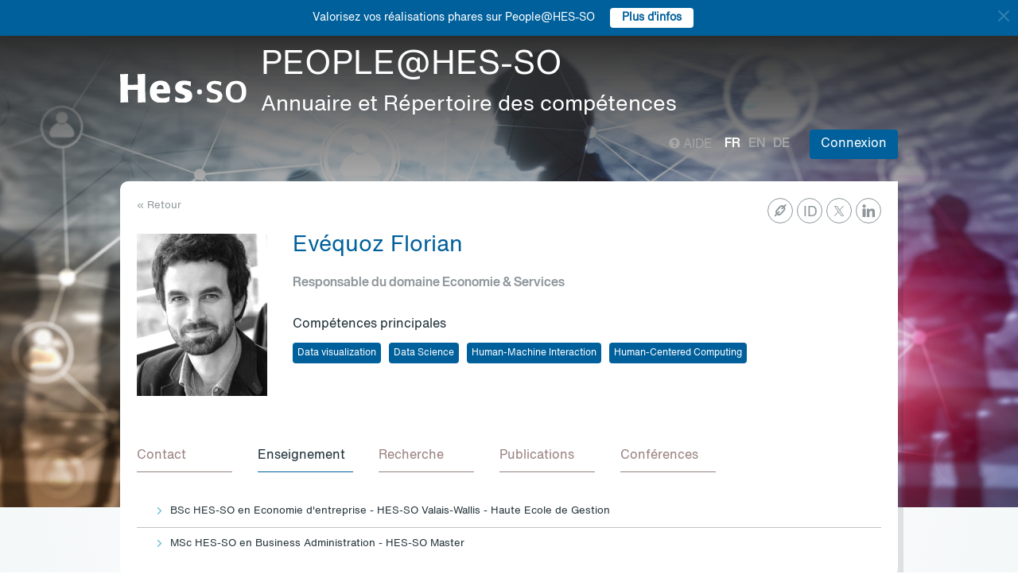

--- FILE ---
content_type: text/html; charset=UTF-8
request_url: https://people.hes-so.ch/fr/profile/1269931061-florian-evequoz?view=enseignements
body_size: 43611
content:
<!DOCTYPE html>
<html lang="fr">
<head>
            <!-- Google tag (gtag.js) -->
        <script async src="https://www.googletagmanager.com/gtag/js?id=G-Y9QRNM2GD2"></script>
        <script>
            window.dataLayer = window.dataLayer || [];
            function gtag(){dataLayer.push(arguments);}
            gtag('js', new Date());
            gtag('config', 'G-Y9QRNM2GD2');
        </script>
    
    <meta charset="utf-8">
    <meta http-equiv="X-UA-Compatible" content="IE=edge">
    <meta name="viewport" content="width=device-width, initial-scale=1">
    <meta name="description" content="    Le moteur de recherche permet de trouver des collaboratrices et collaborateurs de la HES-SO par Nom/Prénom ou par mots-clés.">
    <meta name="author" content="HES-SO">
    <title>Evéquoz Florian - Responsable du domaine Economie &amp; Services - Recherche de collaboratrices et collaborateurs - HES-SO</title>

                        <link rel="stylesheet" href="/build/372.ad974a23.css"><link rel="stylesheet" href="/build/app.64967ec6.css">
        <link rel="stylesheet" href="/build/stimulus.cba0c82a.css">

        <!-- Renders a link tag (if your module requires any CSS)
             <link rel="stylesheet" href="/build/app.css"> -->
    
    


    <!--[if lt IE 9]>
    <script src="https://oss.maxcdn.com/libs/html5shiv/3.7.0/html5shiv.js"></script>
    <script src="https://oss.maxcdn.com/libs/respond.js/1.4.2/respond.min.js"></script>
    <![endif]-->

                <script src="/build/runtime.ddcb7994.js" defer></script><script src="/build/755.43aadddf.js" defer></script><script src="/build/907.6ae5ec63.js" defer></script><script src="/build/99.c19f3bda.js" defer></script><script src="/build/915.6abc88c5.js" defer></script><script src="/build/386.7169c2af.js" defer></script><script src="/build/app.a6d4568c.js" defer></script>
        <script src="/build/653.02d444ab.js" defer></script><script src="/build/703.49fb23a7.js" defer></script><script src="/build/713.cd46977b.js" defer></script><script src="/build/558.c7e8ef53.js" defer></script><script src="/build/stimulus.dfbf8ffa.js" defer></script>
    
    <script src="/build/Profile/detail.d441a8b8.js" defer></script>

    
    <link rel="apple-touch-icon" sizes="57x57" href="/favicons/apple-icon-57x57.png">
    <link rel="apple-touch-icon" sizes="60x60" href="/favicons/apple-icon-60x60.png">
    <link rel="apple-touch-icon" sizes="72x72" href="/favicons/apple-icon-72x72.png">
    <link rel="apple-touch-icon" sizes="76x76" href="/favicons/apple-icon-76x76.png">
    <link rel="apple-touch-icon" sizes="114x114" href="/favicons/apple-icon-114x114.png">
    <link rel="apple-touch-icon" sizes="120x120" href="/favicons/apple-icon-120x120.png">
    <link rel="apple-touch-icon" sizes="144x144" href="/favicons/apple-icon-144x144.png">
    <link rel="apple-touch-icon" sizes="152x152" href="/favicons/apple-icon-152x152.png">
    <link rel="apple-touch-icon" sizes="180x180" href="/favicons/apple-icon-180x180.png">
    <link rel="icon" type="image/png" sizes="192x192" href="/favicons/android-icon-192x192.png">
    <link rel="icon" type="image/png" sizes="32x32" href="/favicons/favicon-32x32.png">
    <link rel="icon" type="image/png" sizes="96x96" href="/favicons/favicon-96x96.png">
    <link rel="icon" type="image/png" sizes="16x16" href="/favicons/favicon-16x16.png">
</head>
<body data-turbo="false">

                    <div class="blue-bar ">
            <a href="#" class="close notification-close">
                <svg xmlns="http://www.w3.org/2000/svg" width="16" height="16" fill="white" viewBox="0 0 16 16">
                    <path d="M2 2l12 12M14 2L2 14" stroke="white" stroke-width="2" stroke-linecap="round"/>
                </svg>
            </a>
            <span>Valorisez vos réalisations phares sur People@HES-SO</span>
            
                                                    <a target="_blank" href="https://hessoit.sharepoint.com/sites/people/SitePages/R%C3%A9alisations-phares.aspx" class="btn btn-default btn-sm"><strong>Plus d&#039;infos</strong></a>
                    </div>
    

    <div class="main-wrapper">
                <div class="body-image">
            <img src="/build/img/header-2021.jpg" alt="">
        </div>
        <header>
            <div class="header">
                <a href="https://www.hes-so.ch/" class="logo"
                   title="Hes-so - Répertoire de compétences">
                    <img src="/build/img/logo-hes-2022.svg"
                         alt="PEOPLE@HES-SO – Annuaire et Répertoire des compétences">
                </a>
            </div>
        </header>
        <section class="nav">
            <div class="offset">
                <div class="container-fluid">
                    <div class="main-nav">
                        <div class="logo">
                            <a href="https://www.hes-so.ch/">
                                <img src="/build/img/2021/hes-white-nobaseline-2022.svg"
                                     alt="PEOPLE@HES-SO – Annuaire et Répertoire des compétences">
                            </a>
                        </div>
                        <div class="left">
                                                            <a class="navbar-brand" href="/fr/" title="PEOPLE@HES-SO - Annuaire et Répertoire des compétences">
                                    <h1 class="entete-title">PEOPLE@HES-SO <br> <small>Annuaire et Répertoire des compétences</small></h1>
                                </a>
                                                    </div>
                        <div class="right">
                            <div class="right-wrapper">
                                <div class="help"
                                     title="Aide">

                                                                        
                                    <a href="https://hessoit.sharepoint.com/sites/people/SitePages/Questions-fr%C3%A9quentes-(FAQ).aspx" target="_blank"><span
                                                class="glyphicon glyphicon-question-sign"></span> Aide
                                    </a>
                                </div>
                                <div class="dropdown dropdown-lang">
                                    <div class="dropmenu dropdown-toggle" type="button" id="dropdownMenuLang"
                                         data-toggle="dropdown"
                                         aria-haspopup="true" aria-expanded="true">
                                        <img src="/build/img/2021/globe.svg" alt="language">
                                    </div>
                                    <div class="dropmenu-element dropdown-menu-right dropdown-menu"
                                         aria-labelledby="dropdownMenuLang">
                                        <ul class="langs-menu">
                                                                                            <li class="lang active"
                                                    title="Fr">
                                                    <a href="/fr/profile/1269931061-florian-evequoz?view=enseignements">fr</a>
                                                </li>
                                                                                            <li class="lang "
                                                    title="En">
                                                    <a href="/en/profile/1269931061-florian-evequoz?view=enseignements">en</a>
                                                </li>
                                                                                            <li class="lang "
                                                    title="De">
                                                    <a href="/de/profile/1269931061-florian-evequoz?view=enseignements">de</a>
                                                </li>
                                                                                    </ul>
                                    </div>
                                </div>
                                <ul class="langs">
                                                                            <li class="lang active"
                                            title="Fr">
                                            <a href="/fr/profile/1269931061-florian-evequoz?view=enseignements">fr</a>
                                        </li>
                                                                            <li class="lang "
                                            title="En">
                                            <a href="/en/profile/1269931061-florian-evequoz?view=enseignements">en</a>
                                        </li>
                                                                            <li class="lang "
                                            title="De">
                                            <a href="/de/profile/1269931061-florian-evequoz?view=enseignements">de</a>
                                        </li>
                                                                    </ul>
                                <span class="dropdown-connect pull-right">
    <div class="dropdown">
            <button class="btn btn-primary dropdown-toggle" type="button" id="dropdownMenu1" data-toggle="dropdown"
                aria-haspopup="true" aria-expanded="true">
            Connexion
            <span class="arrow"></span>
        </button>
        <ul class="dropdown-menu dropdown-menu-right" aria-labelledby="dropdownMenu1">
            <li>
                <a href="/Shibboleth.sso/Login?target=http://people.hes-so.ch/fr/" title="Connexion">
                    <img src="/build/img/2021/login-switch.svg" alt="">
                    SWITCH edu-ID
                </a>
            </li>
            <li>
                <a href="/fr/login-admin/">
                    <img src="/build/img/2021/login-user.svg" alt="">
                    Administration
                </a>
            </li>
        </ul>
        </div>
</span>
                            </div>
                        </div>
                    </div>
                </div>
            </div>
        </section>
        <div class="main-content">
            <div class="offset">
                <div class="container-fluid">
                            <ul class="profile-display-nav nav nav-tabs">
                    </ul>
    <div id="box-detail" data-view="enseignements" class="box box-first box-first-detail profile-display-box">
        <div class="people-links">
            <a href="https://www.linkedin.com/in/evequoz/" title="https://www.linkedin.com/in/evequoz/"
                               class="detail-header-ico-linkedin" target="_blank"><img src="/build/img/2021/linkedin.svg" alt=""></a><a href="https://twitter.com/flooeve" title="https://twitter.com/flooeve"
                               class="detail-header-ico-twitter" target="_blank"><img src="/build/img/2021/twitter.svg" alt=""></a><a href="https://orcid.org/0000-0002-6052-2252" title="https://orcid.org/0000-0002-6052-2252" style="font-size: 18px; padding-top: 4px;padding-left: 2px"
                               class="detail-header-ico-orcid" target="_blank">
                                ID
                            </a><a href="https://scholar.google.com/citations?user=cxq2GWUAAAAJ&amp;hl=en" title="https://scholar.google.com/citations?user=cxq2GWUAAAAJ&amp;hl=en"
                               class="detail-header-ico-link" target="_blank"><img src="/build/img/2021/link.svg" alt=""></a>        </div>
        <div>
            <div class="search-back">
                <a href="/fr/"
                   title="Recherche">
                    &laquo; Retour
                </a>
            </div>
        </div>
        <div class="people">
            <div class="people-image">
                <div class="image-wrapper">
                    <img src="/profile/1269931061-florian-evequoz/image/?1768841376"
                         alt="Evéquoz Florian" title="Evéquoz Florian">
                </div>
            </div>
            <div class="people-content" style="width: 80%">
                <div class="detail-header-box">
                    <div>
                                                <h1 style="margin-top: 0px">
                            Evéquoz Florian
                        </h1>
                    </div>
                                            <h3 class="function collaborator-detail-functions">Responsable du domaine Economie &amp; Services</h3>
                                                                                            <div class="collaborator-skills-container">
                                <h4>Compétences principales</h4>
                                <div class="collaborator-skills-wrapper">
                                                                            <h3 class="collaborator-skills"><a href="/fr/skill?collaborator_search%5Bq%5D=Data%20visualization"
                                                   class="btn btn-primary btn-sm btn-detail-header" type="button">
                                                    Data visualization
                                                </a></h3>                                                                            <h3 class="collaborator-skills"><a href="/fr/skill?collaborator_search%5Bq%5D=Data%20Science"
                                                   class="btn btn-primary btn-sm btn-detail-header" type="button">
                                                    Data Science
                                                </a></h3>                                                                            <h3 class="collaborator-skills"><a href="/fr/skill?collaborator_search%5Bq%5D=Human-Machine%20Interaction"
                                                   class="btn btn-primary btn-sm btn-detail-header" type="button">
                                                    Human-Machine Interaction
                                                </a></h3>                                                                            <h3 class="collaborator-skills"><a href="/fr/skill?collaborator_search%5Bq%5D=Human-Centered%20Computing"
                                                   class="btn btn-primary btn-sm btn-detail-header" type="button">
                                                    Human-Centered Computing
                                                </a></h3>                                                                    </div>
                            </div>
                                                            </div>
            </div>
        </div>

                            
        <nav class="detail-subnav">
            <div>
                                                                

                <!-- Nav tabs -->
                <ul class="nav nav-tabs navlist" role="tablist" id="tabs">
                    <li role="presentation" class="active">
                        <a href="#contact" aria-controls="contact" role="tab" data-toggle="tab">
                                                        <h2 class="collaborator-section-title">Contact</h2>
                        </a>
                    </li>
                                                                        <li role="presentation">
                                <a href="#enseignements" aria-controls="enseignements" role="tab" data-toggle="tab">
                                                                        <h2 class="collaborator-section-title">Enseignement</h2>
                                </a>
                            </li>
                        
                                                    <li role="presentation">
                                <a href="#projects" aria-controls="projects" role="tab" data-toggle="tab">
                                                                        <h2 class="collaborator-section-title">Recherche</h2>
                                </a>
                            </li>
                                                                                                                            <li role="presentation">
                                <a href="#publications" aria-controls="publications" role="tab" data-toggle="tab">
                                                                        <h2 class="collaborator-section-title">Publications</h2>
                                </a>
                            </li>
                        
                                                    <li role="presentation">
                                <a href="#conferences" aria-controls="publications" role="tab" data-toggle="tab">
                                                                        <h2 class="collaborator-section-title">Conférences</h2>
                                </a>
                            </li>
                        
                                                            </ul>

                <!-- Tab panes -->
                <div class="tab-content">
                    <div role="tabpanel" class="tab-pane active" id="contact">
                        <div>
                        <div class="panel panel-default">
                <div class="panel-body">
                    <div class="contact-row">
                        <div class="contact-informations">
                                                            <span class="contrat">Contrat principal</span>
                                                        <h3 class="collaborator-detail-functions-on-tab">Responsable du domaine Economie &amp; Services</h3>
                                                            <p class="collaborator-contact-email">
                                    <script type="text/javascript">
                                      document.write("<n uers=\"znvygb:sybevna.rirdhbm@urf-fb.pu\" ery=\"absbyybj\">sybevna.rirdhbm@urf-fb.pu</n>".replace(/[a-zA-Z]/g, function(c){return String.fromCharCode((c<="Z"?90:122)>=(c=c.charCodeAt(0)+13)?c:c-26);}));
                                    </script>
                                </p>
                                                                                    
                                                                                                <div class="row" style="margin-top: 10px;">
                                        <div class="col-xs-24">
                                            HES-SO Rectorat<br>
                                            Route de Moutier 14, 2800 Delémont, CH
                                        </div>
                                    </div>
                                                                                    </div>
                        <div class="contact-image">
                                                                                                <img src="/units-logos/hes_so_logo_rgb-64f6ea3007408.png" style="max-height: 180px;max-width: 314px" alt="DOMES" title="DOMES">
                                                                                    </div>
                    </div>
                                            <div class="extra-row">
                            <div class="row">
                                                                                                                                    <div class="col-xs-24 col-sm-12">
                                        <strong>Département/Dicastère/Domaine</strong>
                                        <br>
                                        Domaine Economie et Services
                                    </div>
                                                                                                </div>
                        </div>
                                    </div>
            </div>
                                <div class="panel panel-default">
                <div class="panel-body">
                    <div class="contact-row">
                        <div class="contact-informations">
                                                        <h3 class="collaborator-detail-functions-on-tab">Professeur-e HES Ordinaire</h3>
                                                            <p class="collaborator-contact-email">
                                    <script type="text/javascript">
                                      document.write("<n uers=\"znvygb:sybevna.rirdhbm@urif.pu\" ery=\"absbyybj\">sybevna.rirdhbm@urif.pu</n>".replace(/[a-zA-Z]/g, function(c){return String.fromCharCode((c<="Z"?90:122)>=(c=c.charCodeAt(0)+13)?c:c-26);}));
                                    </script>
                                </p>
                                                                                        <p>Téléphone: +41 58 606 89 89</p>
                                                                                        <p>Bureau: TP147</p>
                            
                                                                                                <div class="row" style="margin-top: 10px;">
                                        <div class="col-xs-24">
                                            HES-SO Valais-Wallis - Haute Ecole de Gestion<br>
                                            Route de la Plaine 2, Case postale 80, 3960 Sierre, CH
                                        </div>
                                    </div>
                                                                                    </div>
                        <div class="contact-image">
                                                                                                <a href="https://www.hevs.ch/fr/hautes-ecoles/haute-ecole-de-gestion/" target="_blank">
                                        <img src="/units-logos/hessovs_pictos_rvb-65c648e4eaf17.jpeg" style="max-height: 180px;max-width: 314px" alt="HEG - VS" title="HEG - VS">
                                    </a>
                                                                                    </div>
                    </div>
                                            <div class="extra-row">
                            <div class="row">
                                                                                                                                                            <div class="col-xs-24 col-sm-8">
                                                <strong>Domaine</strong>
                                                <br>
                                                Economie et services
                                            </div>
                                                                                <div class="col-xs-24 col-sm-8">
                                            <strong>Filière principale</strong>
                                            <br>
                                            Informatique de gestion
                                        </div>
                                                                                                    <div class="col-xs-24">
                                        <strong>Institut</strong>
                                        <br>
                                                                                                                                    <a href="https://www.hevs.ch/fr/recherche-appliquee-et-developpement-a-la-hes-so-valais-wallis/institut-informatique-valais/" target="_blank" title="Institut Informatique">Institut Informatique</a>                                                                                                                        </div>
                                                                                            </div>
                        </div>
                                    </div>
            </div>
            

    </div>                    </div>
                                            <div role="tabpanel" class="tab-pane" id="enseignements">
                            <div>
            <div class="n-accordion">
            <a id="accordion-enseignements-1018416"
               href="#"
               class="n-accordion-title more-link "
               data-target="more-container-1018416">
                <div class="icon">
                    <img src="/build/img/2021/chevron-down-blue.svg" alt="">
                </div>
                <div class="text">
                    <div class="title">
                        BSc HES-SO en Economie d'entreprise - HES-SO Valais-Wallis - Haute Ecole de Gestion
                    </div>
                </div>
            </a>
            <div id="more-container-1018416"
                 class="n-accordion-content ">
                                    <ul>
                                                    <li>user experience design</li>
                                                    <li>Human Machine Interaction</li>
                                            </ul>
                            </div>
        </div>
            <div class="n-accordion">
            <a id="accordion-enseignements-1098075"
               href="#"
               class="n-accordion-title more-link "
               data-target="more-container-1098075">
                <div class="icon">
                    <img src="/build/img/2021/chevron-down-blue.svg" alt="">
                </div>
                <div class="text">
                    <div class="title">
                        MSc HES-SO en Business Administration - HES-SO Master
                    </div>
                </div>
            </a>
            <div id="more-container-1098075"
                 class="n-accordion-content ">
                                    <ul>
                                                    <li>Data Visualization</li>
                                            </ul>
                            </div>
        </div>
    </div>                        </div>
                                                    <div role="tabpanel" class="tab-pane" id="projects">
                                <div>
                <p class="collaborator-projects-subtitle">Terminés</p>
                                <div class="n-accordion">
                <a id="accordion-projects-100071"
                   href="#"
                   class="n-accordion-title more-link"
                   data-target="more-container-100071">
                    <div class="icon">
                        <img src="/build/img/2021/chevron-down-blue.svg" alt="">
                    </div>
                    <div class="text">
                        <div class="has-column">
                            <div class="column-content">
                                <div class="title">
                                    Mandat : Schweizerische Bundesarchiv 2019
                                </div>
                            </div>
                            <div class="column-labels">
                                                                    <span class="label small label-success">AGP</span>
                                                            </div>
                        </div>


                        <p class="role_ME">
                            <strong>Rôle: </strong>Collaborateur/trice
                        </p>
                                                                                                                <p class="partner_RP"><strong>Requérant(e)s: </strong>VS - Institut Informatique</p>
                                                    
                                                                                                                <p>
                                    <strong>Financement: </strong>
                                    SECO                                                                    </p>
                                                                        </div>
                </a>
                <div id="more-container-100071"
                     class="n-accordion-content">
                                        <p class="full-text">
                        <strong>Description du projet : </strong>
                        à compléter
Pour facturation : préciser le n°de commande + doit être envoyé en PDF via billexco
                    </p>

                                            <p>
                            <strong>Equipe de recherche au sein de la HES-SO:</strong>
                                                            <a href="/fr/profile/101752317-fabian-cretton">Cretton Fabian</a>
                                    ,                                                            <a href="/fr/profile/1269931061-florian-evequoz">Evéquoz Florian</a>
                                    ,                                                            <a href="/fr/profile/2037069-zhan-liu">Liu Zhan</a>
                                    ,                                                            <a href="/fr/profile/274418362-maria-sokhn">Sokhn Maria</a>
                                    ,                                                            <a href="/fr/profile/2769646-anne-le-calve">Le Calvé Anne</a>
                                    ,                                                            Shabani Shaban
                                    ,                                                            <a href="/fr/profile/5993047859-jean-luc-beuchat">Beuchat Jean-Luc</a>
                                    ,                                                            <a href="/fr/profile/674799646-christiane-jungius">Jungius Christiane</a>                                                    </p>
                    
                                                                                                <p><strong>Partenaires académiques: </strong>VS - Institut Informatique</p>
                                                                                                                                    
                                            <p>
                            <strong>Durée du projet:</strong>
                             01.11.2019                                                             - 31.01.2020
                                                    </p>
                    
                                                                        <p>
                                <strong>Montant global du projet: </strong>13&#039;324 CHF
                            </p>
                                            
                    
                    
                    
                    <p>
                        <strong>Statut: </strong> Terminé
                    </p>
                </div>
            </div>
                                <div class="n-accordion">
                <a id="accordion-projects-66955"
                   href="#"
                   class="n-accordion-title more-link"
                   data-target="more-container-66955">
                    <div class="icon">
                        <img src="/build/img/2021/chevron-down-blue.svg" alt="">
                    </div>
                    <div class="text">
                        <div class="has-column">
                            <div class="column-content">
                                <div class="title">
                                    LINDAS : technische Unterstützung "Stabilisierungsphase" 2016/2017 - SECO
                                </div>
                            </div>
                            <div class="column-labels">
                                                                    <span class="label small label-success">AGP</span>
                                                            </div>
                        </div>


                        <p class="role_ME">
                            <strong>Rôle: </strong>Collaborateur/trice
                        </p>
                                                                                                                <p class="partner_RP"><strong>Requérant(e)s: </strong>VS - Institut Informatique</p>
                                                    
                                                                                                                <p>
                                    <strong>Financement: </strong>
                                    SECO                                                                    </p>
                                                                        </div>
                </a>
                <div id="more-container-66955"
                     class="n-accordion-content">
                                        <p class="full-text">
                        <strong>Description du projet : </strong>
                        Der Basisdienst LINDAS stellt eine Linked Data lnfrastruktur für die offentliche Verwaltung zur Verfugung und befindet sich seit Marz 2015 im Pilotbetrieb. Diverse Use Cases wurden seither umgesetzt respektive befinden sich in Umsetzung. Die vielfaltigen Moglichkeiten und die Vorteile von Linked Data insbesondere hinsichtlich Datenintegration und Datenpublikation zeigen sich bereits in den ersten Use Cases, z.B. das historisierte Gemeindeverzeichnis
des BFS oder die Umweltdaten des BAFU.
Der Pilotbetrieb muss in einer nachsten Phase stabilisiert werden. Diese «Stabilisierungsphase» dauert von Mitte 2016 bis Ende 2017 und lässt sich grob in die folgenden Teilbereiche gliedern:
' Umsetzung der geplanten Use Cases,
' Technische Stabilisierung und Ausbau LINDAS,
' Laufende Betriebsunterstutzung,
' Vorbereitungen Betriebsübergabe und technische Voraussetzungen für einen späteren Weiterausbau durch Dritte.
                    </p>

                                            <p>
                            <strong>Equipe de recherche au sein de la HES-SO:</strong>
                                                            <a href="/fr/profile/101752317-fabian-cretton">Cretton Fabian</a>
                                    ,                                                            <a href="/fr/profile/1269931061-florian-evequoz">Evéquoz Florian</a>
                                    ,                                                            <a href="/fr/profile/2037069-zhan-liu">Liu Zhan</a>
                                    ,                                                            <a href="/fr/profile/274418362-maria-sokhn">Sokhn Maria</a>
                                    ,                                                            <a href="/fr/profile/2769646-anne-le-calve">Le Calvé Anne</a>
                                    ,                                                            Shabani Shaban
                                    ,                                                            <a href="/fr/profile/5993047859-jean-luc-beuchat">Beuchat Jean-Luc</a>
                                    ,                                                            <a href="/fr/profile/674799646-christiane-jungius">Jungius Christiane</a>                                                    </p>
                    
                                                                                                <p><strong>Partenaires académiques: </strong>VS - Institut Informatique</p>
                                                                                                                                    
                                            <p>
                            <strong>Durée du projet:</strong>
                             01.11.2016                                                             - 31.12.2019
                                                    </p>
                    
                                                                        <p>
                                <strong>Montant global du projet: </strong>98&#039;980 CHF
                            </p>
                                            
                    
                    
                    
                    <p>
                        <strong>Statut: </strong> Terminé
                    </p>
                </div>
            </div>
                                <div class="n-accordion">
                <a id="accordion-projects-59739"
                   href="#"
                   class="n-accordion-title more-link"
                   data-target="more-container-59739">
                    <div class="icon">
                        <img src="/build/img/2021/chevron-down-blue.svg" alt="">
                    </div>
                    <div class="text">
                        <div class="has-column">
                            <div class="column-content">
                                <div class="title">
                                    Visibility Improvement for Events Webcasting (VIEW) - CTI 18378.2 PFES-ES
                                </div>
                            </div>
                            <div class="column-labels">
                                                                    <span class="label small label-success">AGP</span>
                                                            </div>
                        </div>


                        <p class="role_RP">
                            <strong>Rôle: </strong>Requérant(e) principal(e)
                        </p>
                        
                                                                                                                <p>
                                    <strong>Financement: </strong>
                                    CTI; Klewel Sàrl                                                                    </p>
                                                                        </div>
                </a>
                <div id="more-container-59739"
                     class="n-accordion-content">
                                        <p class="full-text">
                        <strong>Description du projet : </strong>
                        Klewel enregistre des présentations et les publie sur une plateforme Web. Ce projet vise à améliorer leur référencement pour permettre aux clients un
meilleur retour sur investissement, et à Klewel de convertir davantage de clients. Des méthodes innovantes seront développées pour améliorer la qualité
des données extraites (Deep Learning sur OCR) et générer automatiquement des mots-clés sémantiques (Active Learning sur ASR et OCR) qui seront
exposés aux moteurs de recherche
                    </p>

                                            <p>
                            <strong>Equipe de recherche au sein de la HES-SO:</strong>
                                                            <a href="/fr/profile/101752317-fabian-cretton">Cretton Fabian</a>
                                    ,                                                            Genoud Dominique
                                    ,                                                            <a href="/fr/profile/1269931061-florian-evequoz">Evéquoz Florian</a>
                                    ,                                                            <a href="/fr/profile/2037069-zhan-liu">Liu Zhan</a>
                                    ,                                                            <a href="/fr/profile/274418362-maria-sokhn">Sokhn Maria</a>
                                    ,                                                            Mayoraz Calixte
                                    ,                                                            Treboux Jérôme                                                    </p>
                    
                                                                                                <p><strong>Partenaires académiques: </strong>VS - Institut Informatique; IDIAP; Evéquoz Florian, VS - Institut Informatique</p>
                                                                                                                                    
                                            <p>
                            <strong>Durée du projet:</strong>
                             01.09.2016                                                             - 30.09.2018
                                                    </p>
                    
                                                                        <p>
                                <strong>Montant global du projet: </strong>109&#039;218 CHF
                            </p>
                                            
                    
                    
                    
                    <p>
                        <strong>Statut: </strong> Terminé
                    </p>
                </div>
            </div>
                                <div class="n-accordion">
                <a id="accordion-projects-56771"
                   href="#"
                   class="n-accordion-title more-link"
                   data-target="more-container-56771">
                    <div class="icon">
                        <img src="/build/img/2021/chevron-down-blue.svg" alt="">
                    </div>
                    <div class="text">
                        <div class="has-column">
                            <div class="column-content">
                                <div class="title">
                                    SoLiDa : SOcial multiLingual Data Analysis : Plateforme d'analyse multilingue et de personnalisation de réponses textuelle - ES-ISNET 15-07
                                </div>
                            </div>
                            <div class="column-labels">
                                                                    <span class="label small label-success">AGP</span>
                                                            </div>
                        </div>


                        <p class="role_ME">
                            <strong>Rôle: </strong>Collaborateur/trice
                        </p>
                                                                                                                <p class="partner_RP"><strong>Requérant(e)s: </strong>VS - Institut Informatique</p>
                                                    
                                                                                                                <p>
                                    <strong>Financement: </strong>
                                    HES-SO Rectorat                                                                    </p>
                                                                        </div>
                </a>
                <div id="more-container-56771"
                     class="n-accordion-content">
                                        <p class="full-text">
                        <strong>Description du projet : </strong>
                        Mise en place d'une plateforme multilingue d'analyse et de rendu de texte riche, basée sur les résultats de SoDA, Swicico et Overload  produisant une réponse personnalisée au client final au travers des visualisations et de mise en forme automatisée de texte. La plateforme met en relation les données fournies par les clients (vocabulaire contraint) ainsi que provenant de plateformes sociales (médias sociaux, forums, TrustYou, services professionnels).  Elle se base sur des concepts avancés tels que le text mining ou le web sémantique pour améliorer les réponses fournies et sur la mise en forme en langage naturel pour une meilleure expérience client. 
                    </p>

                                            <p>
                            <strong>Equipe de recherche au sein de la HES-SO:</strong>
                                                            <a href="/fr/profile/101734049-simon-martin">Martin Simon</a>
                                    ,                                                            <a href="/fr/profile/101752317-fabian-cretton">Cretton Fabian</a>
                                    ,                                                            Genoud Dominique
                                    ,                                                            <a href="/fr/profile/1269931061-florian-evequoz">Evéquoz Florian</a>
                                    ,                                                            <a href="/fr/profile/1890449868-david-wannier">Wannier David</a>
                                    ,                                                            <a href="/fr/profile/2204467058-jeremie-vianin">Vianin Jérémie</a>
                                    ,                                                            <a href="/fr/profile/2769646-anne-le-calve">Le Calvé Anne</a>
                                    ,                                                            Arbellay Olivier
                                    ,                                                            Treboux Jérôme                                                    </p>
                    
                                                                                                <p><strong>Partenaires académiques: </strong>VS - Institut Informatique</p>
                                                                                                                                    
                                            <p>
                            <strong>Durée du projet:</strong>
                             01.02.2016                                                             - 31.07.2017
                                                    </p>
                    
                                                                        <p>
                                <strong>Montant global du projet: </strong>178&#039;400 CHF
                            </p>
                                            
                    
                    
                    
                    <p>
                        <strong>Statut: </strong> Terminé
                    </p>
                </div>
            </div>
                                <div class="n-accordion">
                <a id="accordion-projects-44532"
                   href="#"
                   class="n-accordion-title more-link"
                   data-target="more-container-44532">
                    <div class="icon">
                        <img src="/build/img/2021/chevron-down-blue.svg" alt="">
                    </div>
                    <div class="text">
                        <div class="has-column">
                            <div class="column-content">
                                <div class="title">
                                    Transparence et Démocratie 2.0 - ES-ISNET 14-11
                                </div>
                            </div>
                            <div class="column-labels">
                                                                    <span class="label small label-success">AGP</span>
                                                            </div>
                        </div>


                        <p class="role_ME">
                            <strong>Rôle: </strong>Collaborateur/trice
                        </p>
                                                                                                                <p class="partner_RP"><strong>Requérant(e)s: </strong>VS - Institut Informatique</p>
                                                    
                                                                                                                <p>
                                    <strong>Financement: </strong>
                                    HES-SO Rectorat                                                                    </p>
                                                                        </div>
                </a>
                <div id="more-container-44532"
                     class="n-accordion-content">
                                        <p class="full-text">
                        <strong>Description du projet : </strong>
                        L'objectif de ce projet est de découvrir comment les technologies de l'information et de la communication (ICT) permettent, par l'exploitation de données brutes, d'informations ou d'indicateurs, d'améliorer la mise en oeuvre opérationnelle de politiques publiques dans une démarche d'efficience et de transparence, en mettant à disposition des pouvoirs publics (administrations et conseils communaux) et des citoyens, les outils nécessaires (ex : tableaux de bord énergétique montrant quel bâtiment consomme le plus d'électricité et où sont les pertes insoupçonnées).

Ce projet s'inscrit clairement dans un contexte d'efficience administrative et d'Open Data afin de dessiner une nouvelle forme de démocratie : la démocratie 2.0.
	

                    </p>

                                            <p>
                            <strong>Equipe de recherche au sein de la HES-SO:</strong>
                                                            <a href="/fr/profile/101752317-fabian-cretton">Cretton Fabian</a>
                                    ,                                                            Genoud Dominique
                                    ,                                                            <a href="/fr/profile/1269931061-florian-evequoz">Evéquoz Florian</a>
                                    ,                                                            <a href="/fr/profile/1743174488-jean-christophe-loubier">Loubier Jean-Christophe</a>
                                    ,                                                            <a href="/fr/profile/274418362-maria-sokhn">Sokhn Maria</a>
                                    ,                                                            <a href="/fr/profile/2820587-jean-pierre-rey">Rey Jean-Pierre</a>
                                    ,                                                            Trabichet Jean-Philippe
                                    ,                                                            Hunacek Daniel
                                    ,                                                            Maalouf Eliane
                                    ,                                                            Treboux Jérôme
                                    ,                                                            <a href="/fr/profile/93363813-alexandre-cotting">Cotting Alexandre</a>
                                    ,                                                            <a href="/fr/profile/949254392-serge-imboden">Imboden Serge</a>                                                    </p>
                    
                                                                                                <p><strong>Partenaires académiques: </strong>539,Informatique de gestion; VS - Institut Informatique; VS - Institut Entrepreneuriat &amp; MANAGEMENT</p>
                                                                                                                                    
                                            <p>
                            <strong>Durée du projet:</strong>
                             01.03.2015                                                             - 28.02.2017
                                                    </p>
                    
                                                                        <p>
                                <strong>Montant global du projet: </strong>153&#039;720 CHF
                            </p>
                                            
                    
                    
                    
                    <p>
                        <strong>Statut: </strong> Terminé
                    </p>
                </div>
            </div>
                                <div class="n-accordion">
                <a id="accordion-projects-43727"
                   href="#"
                   class="n-accordion-title more-link"
                   data-target="more-container-43727">
                    <div class="icon">
                        <img src="/build/img/2021/chevron-down-blue.svg" alt="">
                    </div>
                    <div class="text">
                        <div class="has-column">
                            <div class="column-content">
                                <div class="title">
                                    Smart metering et développement durable - ES-ISNET 14-10
                                </div>
                            </div>
                            <div class="column-labels">
                                                                    <span class="label small label-success">AGP</span>
                                                            </div>
                        </div>


                        <p class="role_ME">
                            <strong>Rôle: </strong>Collaborateur/trice
                        </p>
                                                                                                                <p class="partner_RP"><strong>Requérant(e)s: </strong>VS - Institut Informatique</p>
                                                    
                                                                                                                <p>
                                    <strong>Financement: </strong>
                                    HES-SO Rectorat                                                                    </p>
                                                                        </div>
                </a>
                <div id="more-container-43727"
                     class="n-accordion-content">
                                        <p class="full-text">
                        <strong>Description du projet : </strong>
                        L'objectif de ce projet est d'analyser le potentiel de contribution au développement durable  du smart metering puis de créer une plateforme web innovante qui fasse le lien entre distributeur d'énergie et client final, dans laquelle le smart metering occupe une place centrale, entouré de services à haute valeur ajoutée (BI, data analytics, prediction, business..).
                    </p>

                                            <p>
                            <strong>Equipe de recherche au sein de la HES-SO:</strong>
                                                            <a href="/fr/profile/1148243312-lionel-emery">Emery Lionel</a>
                                    ,                                                            <a href="/fr/profile/1207528-sophie-latrille">Latrille Sophie</a>
                                    ,                                                            Glassey Deborah
                                    ,                                                            <a href="/fr/profile/126828757-stephane-genoud">Genoud Stéphane</a>
                                    ,                                                            <a href="/fr/profile/1269931061-florian-evequoz">Evéquoz Florian</a>
                                    ,                                                            <a href="/fr/profile/1388737288-riccardo-bonazzi">Bonazzi Riccardo</a>
                                    ,                                                            <a href="/fr/profile/274418362-maria-sokhn">Sokhn Maria</a>
                                    ,                                                            <a href="/fr/profile/2820587-jean-pierre-rey">Rey Jean-Pierre</a>
                                    ,                                                            <a href="/fr/profile/552588446-joelle-mastelic">Mastelic Joëlle</a>
                                    ,                                                            Hunacek Daniel                                                    </p>
                    
                                                                                                <p><strong>Partenaires académiques: </strong>VS - Institut Informatique; VS - Institut Entrepreneuriat &amp; MANAGEMENT</p>
                                                                                                                                    
                                            <p>
                            <strong>Durée du projet:</strong>
                             01.03.2015                                                             - 31.12.2016
                                                    </p>
                    
                                                                        <p>
                                <strong>Montant global du projet: </strong>157&#039;400 CHF
                            </p>
                                            
                    
                    
                    
                    <p>
                        <strong>Statut: </strong> Terminé
                    </p>
                </div>
            </div>
                                <div class="n-accordion">
                <a id="accordion-projects-42461"
                   href="#"
                   class="n-accordion-title more-link"
                   data-target="more-container-42461">
                    <div class="icon">
                        <img src="/build/img/2021/chevron-down-blue.svg" alt="">
                    </div>
                    <div class="text">
                        <div class="has-column">
                            <div class="column-content">
                                <div class="title">
                                    PAwEN - ES-ISNET 14-06
People Aware Environment : Nouvelles applications et environnements "conscients" de l'activité humaine basés sur l'Internet des Objets
                                </div>
                            </div>
                            <div class="column-labels">
                                                                    <span class="label small label-success">AGP</span>
                                                            </div>
                        </div>


                        <p class="role_ME">
                            <strong>Rôle: </strong>Collaborateur/trice
                        </p>
                                                                                                                <p class="partner_RP"><strong>Requérant(e)s: </strong>VS - Institut Informatique, Bocchi Yann, VS - Institut Informatique</p>
                                                    
                                                                                                                <p>
                                    <strong>Financement: </strong>
                                    HES-SO Rectorat                                                                    </p>
                                                                        </div>
                </a>
                <div id="more-container-42461"
                     class="n-accordion-content">
                                        <p class="full-text">
                        <strong>Description du projet : </strong>
                        Les environnements intelligents (villes, campus, bâtiments, etc), sont de plus en plus répandus et porteurs en raison de l'intérêt actuel et croissant pour l'Internet des Objets (Internet of Things ' IoT). Nos expériences nous ont démontré notamment la contribution de l'IoT dans le domaine de la gestion énergétique. Mais l'intérêt de l'Internet des Objets ne se limite pas seulement aux machines ! Sa forte valeur ajoutée provient de l'intégration multidisciplinaire et notamment du bénéfice apporté par l'engagement de l'utilisateur final. Ce projet s'intéresse justement au rôle et à l'impact de l'activité humaine dans ces environnements intelligents.


                    </p>

                                            <p>
                            <strong>Equipe de recherche au sein de la HES-SO:</strong>
                                                            <a href="/fr/profile/1207528-sophie-latrille">Latrille Sophie</a>
                                    ,                                                            Genoud Dominique
                                    ,                                                            <a href="/fr/profile/1269931061-florian-evequoz">Evéquoz Florian</a>
                                    ,                                                            <a href="/fr/profile/2088418-alain-duc">Duc Alain</a>
                                    ,                                                            <a href="/fr/profile/2461024-yann-bocchi">Bocchi Yann</a>
                                    ,                                                            <a href="/fr/profile/36330782-benjamin-nanchen">Nanchen Benjamin</a>
                                    ,                                                            Hunacek Daniel                                                    </p>
                    
                                                                                                <p><strong>Partenaires académiques: </strong>VS - Institut Informatique; Bocchi Yann, VS - Institut Informatique</p>
                                                                                                                                    
                                            <p>
                            <strong>Durée du projet:</strong>
                             01.12.2014                                                             - 30.09.2016
                                                    </p>
                    
                                                                        <p>
                                <strong>Montant global du projet: </strong>145&#039;100 CHF
                            </p>
                                            
                    
                    
                    
                    <p>
                        <strong>Statut: </strong> Terminé
                    </p>
                </div>
            </div>
                                <div class="n-accordion">
                <a id="accordion-projects-48285"
                   href="#"
                   class="n-accordion-title more-link"
                   data-target="more-container-48285">
                    <div class="icon">
                        <img src="/build/img/2021/chevron-down-blue.svg" alt="">
                    </div>
                    <div class="text">
                        <div class="has-column">
                            <div class="column-content">
                                <div class="title">
                                    Parapheur Electronique - Analyse de processus métier et des documents - eGOV Innovation Center
                                </div>
                            </div>
                            <div class="column-labels">
                                                                    <span class="label small label-success">AGP</span>
                                                            </div>
                        </div>


                        <p class="role_ME">
                            <strong>Rôle: </strong>Collaborateur/trice
                        </p>
                                                                                                                <p class="partner_RP"><strong>Requérant(e)s: </strong>VS - Institut Informatique</p>
                                                    
                                                                                                                <p>
                                    <strong>Financement: </strong>
                                    eGov Innovation Center                                                                    </p>
                                                                        </div>
                </a>
                <div id="more-container-48285"
                     class="n-accordion-content">
                                        <p class="full-text">
                        <strong>Description du projet : </strong>
                        Dans le cadre d'un mandat avec Swiss Post Solutions, T2i développe un « Proof of Concept » d'une solution de signature de document électronique. Il s'agit d'une solution permettant d'ajouter une signature électronique sur un document électronique équivalente à une signature à la main. La signature électronique est attachée à une SuisseID qui identifie de manière unique le signataire.  La solution « Parapheur électronique » permettra aux signataires de visualiser l'ensemble de documents à signer, d'en sélectionner un, de le transférer à une autre personne ou d'y insérer la signature.  Il existe actuellement une première version fonctionnelle de l'application.
                    </p>

                                            <p>
                            <strong>Equipe de recherche au sein de la HES-SO:</strong>
                                                            <a href="/fr/profile/1269931061-florian-evequoz">Evéquoz Florian</a>
                                    ,                                                            <a href="/fr/profile/274418362-maria-sokhn">Sokhn Maria</a>
                                    ,                                                            Maalouf Eliane                                                    </p>
                    
                                                                                                <p><strong>Partenaires académiques: </strong>VS - Institut Informatique</p>
                                                                                                                                    
                                            <p>
                            <strong>Durée du projet:</strong>
                             11.05.2015                                                             - 31.12.2015
                                                    </p>
                    
                                                                        <p>
                                <strong>Montant global du projet: </strong>6&#039;720 CHF
                            </p>
                                            
                    
                    
                    
                    <p>
                        <strong>Statut: </strong> Terminé
                    </p>
                </div>
            </div>
                                <div class="n-accordion">
                <a id="accordion-projects-38387"
                   href="#"
                   class="n-accordion-title more-link"
                   data-target="more-container-38387">
                    <div class="icon">
                        <img src="/build/img/2021/chevron-down-blue.svg" alt="">
                    </div>
                    <div class="text">
                        <div class="has-column">
                            <div class="column-content">
                                <div class="title">
                                    SoDA :  Social media Data Analysis - Isnet 13-08
                                </div>
                            </div>
                            <div class="column-labels">
                                                                    <span class="label small label-success">AGP</span>
                                                            </div>
                        </div>


                        <p class="role_ME">
                            <strong>Rôle: </strong>Collaborateur/trice
                        </p>
                                                                                                                <p class="partner_RP"><strong>Requérant(e)s: </strong>VS - Institut Informatique</p>
                                                    
                                                                                                                <p>
                                    <strong>Financement: </strong>
                                    HES-SO Rectorat; VS - Institut Tourisme; VS - Institut Entrepreneuriat &amp; MANAGEMENT                                                                    </p>
                                                                        </div>
                </a>
                <div id="more-container-38387"
                     class="n-accordion-content">
                                        <p class="full-text">
                        <strong>Description du projet : </strong>
                        Platefome d'analyse, de modélisation statistique et de visualisation avancée des informations se trouvant sur les médias sociaux
                    </p>

                                            <p>
                            <strong>Equipe de recherche au sein de la HES-SO:</strong>
                                                            <a href="/fr/profile/101752317-fabian-cretton">Cretton Fabian</a>
                                    ,                                                            <a href="/fr/profile/112981871-blaise-crettol">Crettol Blaise</a>
                                    ,                                                            Genoud Dominique
                                    ,                                                            <a href="/fr/profile/1269931061-florian-evequoz">Evéquoz Florian</a>
                                    ,                                                            <a href="/fr/profile/1743174488-jean-christophe-loubier">Loubier Jean-Christophe</a>
                                    ,                                                            <a href="/fr/profile/1864404429-blaise-larpin">Larpin Blaise</a>
                                    ,                                                            <a href="/fr/profile/2001708159-vincent-grezes">Grèzes Vincent</a>
                                    ,                                                            <a href="/fr/profile/2037069-zhan-liu">Liu Zhan</a>
                                    ,                                                            <a href="/fr/profile/2769646-anne-le-calve">Le Calvé Anne</a>
                                    ,                                                            <a href="/fr/profile/34289255-roland-schegg">Schegg Roland</a>
                                    ,                                                            <a href="/fr/profile/36330782-benjamin-nanchen">Nanchen Benjamin</a>
                                    ,                                                            Hunacek Daniel
                                    ,                                                            Treboux Jérôme
                                    ,                                                            <a href="/fr/profile/969192829-michael-fux">Fux Michael</a>                                                    </p>
                    
                                                                                                <p><strong>Partenaires académiques: </strong>VS - Institut Informatique</p>
                                                                                                                                    
                                            <p>
                            <strong>Durée du projet:</strong>
                             01.12.2013                                                             - 30.09.2015
                                                    </p>
                    
                                                                        <p>
                                <strong>Montant global du projet: </strong>211&#039;400 CHF
                            </p>
                                            
                    
                    
                    
                    <p>
                        <strong>Statut: </strong> Terminé
                    </p>
                </div>
            </div>
                                <div class="n-accordion">
                <a id="accordion-projects-30693"
                   href="#"
                   class="n-accordion-title more-link"
                   data-target="more-container-30693">
                    <div class="icon">
                        <img src="/build/img/2021/chevron-down-blue.svg" alt="">
                    </div>
                    <div class="text">
                        <div class="has-column">
                            <div class="column-content">
                                <div class="title">
                                    eGovernment Innovation Center : Pôle de compétence et de recherche national en cyberadministration
                                </div>
                            </div>
                            <div class="column-labels">
                                                                    <span class="label small label-success">AGP</span>
                                                            </div>
                        </div>


                        <p class="role_CO">
                            <strong>Rôle: </strong>Co-requérant(s)
                        </p>
                                                                                                        
                                                                                                                <p>
                                    <strong>Financement: </strong>
                                    HES-SO Rectorat; eGovTec; FR - EIA - Institut HumanTech; FR - EIA - Institut HumanTech	; FR - EIA - Institut HumanTech                                                                    </p>
                                                                        </div>
                </a>
                <div id="more-container-30693"
                     class="n-accordion-content">
                                        <p class="full-text">
                        <strong>Description du projet : </strong>
                        Nos villes connaissent des changements importants aux niveaux social, économique, organisationnel, dus entre autre à l'évolution technologique rapide, dont il faut tenir compte afin de répondre aux besoins de la collectivité. Le eGov Innovation Center vise à répondre à ces changements en proposant un nouveau concept de ville intelligente, capable de fournir une meilleure qualité de vie à ses habitants et de favoriser la compétitivité de leurs entreprises dans une optique de développement responsable et durable. Sa mission est de fédérer des compétences multidisciplinaires afin de créer la richesse et l'innovation nécessaires pour devenir en collaboration avec ses nombreux partenaires le moteur de cette transformation de nos villes actuelles en "villes intelligentes".
                    </p>

                                            <p>
                            <strong>Equipe de recherche au sein de la HES-SO:</strong>
                                                            <a href="/fr/profile/101734049-simon-martin">Martin Simon</a>
                                    ,                                                            <a href="/fr/profile/101752317-fabian-cretton">Cretton Fabian</a>
                                    ,                                                            <a href="/fr/profile/101765003-xavier-barmaz">Barmaz Xavier</a>
                                    ,                                                            Tscherrig Julien
                                    ,                                                            Gaberel Pascal Eric
                                    ,                                                            <a href="/fr/profile/1269931061-florian-evequoz">Evéquoz Florian</a>
                                    ,                                                            <a href="/fr/profile/16576729-beatrice-girod-lehmann">Girod Lehmann Béatrice</a>
                                    ,                                                            <a href="/fr/profile/1684261-hui-duan">Duan Hui</a>
                                    ,                                                            <a href="/fr/profile/2037069-zhan-liu">Liu Zhan</a>
                                    ,                                                            <a href="/fr/profile/2769646-anne-le-calve">Le Calvé Anne</a>
                                    ,                                                            <a href="/fr/profile/54465174-elena-mugellini">Mugellini Elena</a>
                                    ,                                                            Hunacek Daniel
                                    ,                                                            Crausaz Didier                                                    </p>
                    
                                                                                                <p><strong>Partenaires académiques: </strong>VS - Institut Informatique; Santé et Social</p>
                                                                                                                                    
                                            <p>
                            <strong>Durée du projet:</strong>
                             01.01.2012                                                             - 31.08.2015
                                                    </p>
                    
                                                                        <p>
                                <strong>Montant global du projet: </strong>100&#039;290 CHF
                            </p>
                                            
                    
                    
                    
                    <p>
                        <strong>Statut: </strong> Terminé
                    </p>
                </div>
            </div>
                                <div class="n-accordion">
                <a id="accordion-projects-41870"
                   href="#"
                   class="n-accordion-title more-link"
                   data-target="more-container-41870">
                    <div class="icon">
                        <img src="/build/img/2021/chevron-down-blue.svg" alt="">
                    </div>
                    <div class="text">
                        <div class="has-column">
                            <div class="column-content">
                                <div class="title">
                                    Détermination de flux touristique grâce aux données Swisscom pour l'UFT
                                </div>
                            </div>
                            <div class="column-labels">
                                                                    <span class="label small label-success">AGP</span>
                                                            </div>
                        </div>


                        <p class="role_ME">
                            <strong>Rôle: </strong>Collaborateur/trice
                        </p>
                                                                                                                <p class="partner_RP"><strong>Requérant(e)s: </strong>VS - Institut Informatique, Genoud Dominique, VS - Institut Informatique</p>
                                                    
                                                                                                                <p>
                                    <strong>Financement: </strong>
                                    Union fribourgeoise du Tourisme                                                                    </p>
                                                                        </div>
                </a>
                <div id="more-container-41870"
                     class="n-accordion-content">
                                        <p class="full-text">
                        <strong>Description du projet : </strong>
                        Déterminer et visualiser les flux touristiques dans le Canton de Fribourg à partir des données de téléphonie mobile fournies par l'opérateur Swisscom afin d'envisager des idées de géomarketing.
                    </p>

                                            <p>
                            <strong>Equipe de recherche au sein de la HES-SO:</strong>
                                                            <a href="/fr/profile/1209569532-pascal-favre">Favre Pascal</a>
                                    ,                                                            Genoud Dominique
                                    ,                                                            <a href="/fr/profile/1269931061-florian-evequoz">Evéquoz Florian</a>
                                    ,                                                            Scaglione Miriam                                                    </p>
                    
                                                                                                <p><strong>Partenaires académiques: </strong>VS - Institut Informatique; Genoud Dominique, VS - Institut Informatique</p>
                                                                                                                                    
                                            <p>
                            <strong>Durée du projet:</strong>
                             15.07.2014                                                             - 30.06.2015
                                                    </p>
                    
                                                                        <p>
                                <strong>Montant global du projet: </strong>18&#039;500 CHF
                            </p>
                                            
                    
                    
                    
                    <p>
                        <strong>Statut: </strong> Terminé
                    </p>
                </div>
            </div>
                                <div class="n-accordion">
                <a id="accordion-projects-42274"
                   href="#"
                   class="n-accordion-title more-link"
                   data-target="more-container-42274">
                    <div class="icon">
                        <img src="/build/img/2021/chevron-down-blue.svg" alt="">
                    </div>
                    <div class="text">
                        <div class="has-column">
                            <div class="column-content">
                                <div class="title">
                                    Poste de travail du futur (SCI)
                                </div>
                            </div>
                            <div class="column-labels">
                                                                    <span class="label small label-success">AGP</span>
                                                            </div>
                        </div>


                        <p class="role_RP">
                            <strong>Rôle: </strong>Requérant(e) principal(e)
                        </p>
                        
                                                                                                                <p>
                                    <strong>Financement: </strong>
                                    eGov Innovation Center                                                                    </p>
                                                                        </div>
                </a>
                <div id="more-container-42274"
                     class="n-accordion-content">
                                        <p class="full-text">
                        <strong>Description du projet : </strong>
                        L'objectif de ce mandat est d'étudier l'influence de l'évolution des nouvelles technologies de l'information et de la communication (NTIC) sur l'évolution du poste de travail, notamment en termes de mobilité. Il s'agira de dresser un état des lieux des pratiques actuelles ainsi que des désirs des collaborateurs et des opportunités technologiques et sociétales attendues dans les 5 à 10 prochaines années.
Contrat passé entre l'association eGOV Innovation Center et la HES-SO Valais-Wallis pour sous-traitance du projet avec le SIC
                    </p>

                                            <p>
                            <strong>Equipe de recherche au sein de la HES-SO:</strong>
                                                            <a href="/fr/profile/1269931061-florian-evequoz">Evéquoz Florian</a>
                                    ,                                                            <a href="/fr/profile/2820587-jean-pierre-rey">Rey Jean-Pierre</a>
                                    ,                                                            <a href="/fr/profile/36330782-benjamin-nanchen">Nanchen Benjamin</a>                                                    </p>
                    
                                                                                                <p><strong>Partenaires académiques: </strong>VS - Institut Informatique</p>
                                                                                                                                    
                                            <p>
                            <strong>Durée du projet:</strong>
                             20.07.2014                                                             - 30.11.2014
                                                    </p>
                    
                                                                        <p>
                                <strong>Montant global du projet: </strong>13&#039;500 CHF
                            </p>
                                            
                    
                    
                    
                    <p>
                        <strong>Statut: </strong> Terminé
                    </p>
                </div>
            </div>
                                <div class="n-accordion">
                <a id="accordion-projects-37611"
                   href="#"
                   class="n-accordion-title more-link"
                   data-target="more-container-37611">
                    <div class="icon">
                        <img src="/build/img/2021/chevron-down-blue.svg" alt="">
                    </div>
                    <div class="text">
                        <div class="has-column">
                            <div class="column-content">
                                <div class="title">
                                    Xpert.gov.dashboard - The Ark 713-19
                                </div>
                            </div>
                            <div class="column-labels">
                                                                    <span class="label small label-success">AGP</span>
                                                            </div>
                        </div>


                        <p class="role_ME">
                            <strong>Rôle: </strong>Collaborateur/trice
                        </p>
                                                                                                                <p class="partner_RP"><strong>Requérant(e)s: </strong>VS - Institut Informatique</p>
                                                    
                                                                                                                <p>
                                    <strong>Financement: </strong>
                                    The Ark                                                                    </p>
                                                                        </div>
                </a>
                <div id="more-container-37611"
                     class="n-accordion-content">
                                        <p class="full-text">
                        <strong>Description du projet : </strong>
                        Projet The Ark Energy en collaboration avec TI Informatique.
Objectif : tableau de bord énergétique pour les Communes - niveau national
                    </p>

                                            <p>
                            <strong>Equipe de recherche au sein de la HES-SO:</strong>
                                                            Genoud Dominique
                                    ,                                                            <a href="/fr/profile/1269931061-florian-evequoz">Evéquoz Florian</a>
                                    ,                                                            <a href="/fr/profile/274418362-maria-sokhn">Sokhn Maria</a>
                                    ,                                                            Hunacek Daniel
                                    ,                                                            Maalouf Eliane
                                    ,                                                            Treboux Jérôme
                                    ,                                                            <a href="/fr/profile/93363813-alexandre-cotting">Cotting Alexandre</a>                                                    </p>
                    
                                                                                                <p><strong>Partenaires académiques: </strong>VS - Institut Informatique</p>
                                                                                                                                    
                                            <p>
                            <strong>Durée du projet:</strong>
                             01.07.2013                                                             - 28.02.2014
                                                    </p>
                    
                                                                        <p>
                                <strong>Montant global du projet: </strong>55&#039;440 CHF
                            </p>
                                            
                    
                    
                    
                    <p>
                        <strong>Statut: </strong> Terminé
                    </p>
                </div>
            </div>
                                <div class="n-accordion">
                <a id="accordion-projects-37651"
                   href="#"
                   class="n-accordion-title more-link"
                   data-target="more-container-37651">
                    <div class="icon">
                        <img src="/build/img/2021/chevron-down-blue.svg" alt="">
                    </div>
                    <div class="text">
                        <div class="has-column">
                            <div class="column-content">
                                <div class="title">
                                    KLEWEL - CTI no 15013.1 INNO-12-ES
                                </div>
                            </div>
                            <div class="column-labels">
                                                                    <span class="label small label-success">AGP</span>
                                                            </div>
                        </div>


                        <p class="role_ME">
                            <strong>Rôle: </strong>Collaborateur/trice
                        </p>
                                                                                                                <p class="partner_RP"><strong>Requérant(e)s: </strong>VS - Institut Informatique</p>
                                                    
                                                                                                                <p>
                                    <strong>Financement: </strong>
                                    CTI                                                                    </p>
                                                                        </div>
                </a>
                <div id="more-container-37651"
                     class="n-accordion-content">
                                        <p class="full-text">
                        <strong>Description du projet : </strong>
                        Designing new & cross-platform multimedia interaction techniques for Klewel conference content
                    </p>

                                            <p>
                            <strong>Equipe de recherche au sein de la HES-SO:</strong>
                                                            <a href="/fr/profile/1269931061-florian-evequoz">Evéquoz Florian</a>
                                    ,                                                            <a href="/fr/profile/1890449868-david-wannier">Wannier David</a>
                                    ,                                                            <a href="/fr/profile/2088418-alain-duc">Duc Alain</a>                                                    </p>
                    
                                                                                                <p><strong>Partenaires académiques: </strong>VS - Institut Informatique</p>
                                                                                                                                    
                                            <p>
                            <strong>Durée du projet:</strong>
                             01.07.2013                                                             - 31.12.2013
                                                    </p>
                    
                                                                        <p>
                                <strong>Montant global du projet: </strong>7&#039;500 CHF
                            </p>
                                            
                    
                    
                    
                    <p>
                        <strong>Statut: </strong> Terminé
                    </p>
                </div>
            </div>
                                <div class="n-accordion">
                <a id="accordion-projects-32331"
                   href="#"
                   class="n-accordion-title more-link"
                   data-target="more-container-32331">
                    <div class="icon">
                        <img src="/build/img/2021/chevron-down-blue.svg" alt="">
                    </div>
                    <div class="text">
                        <div class="has-column">
                            <div class="column-content">
                                <div class="title">
                                    Computer-Aided Requirements Engineering Software, for doing Requirement Engineering with Business Processes 
                                </div>
                            </div>
                            <div class="column-labels">
                                                                    <span class="label small label-success">AGP</span>
                                                            </div>
                        </div>


                        <p class="role_RP">
                            <strong>Rôle: </strong>Requérant(e) principal(e)
                        </p>
                        
                                                                                                                <p>
                                    <strong>Financement: </strong>
                                    HES-SO Rectorat                                                                    </p>
                                                                        </div>
                </a>
                <div id="more-container-32331"
                     class="n-accordion-content">
                                        <p class="full-text">
                        <strong>Description du projet : </strong>
                        Swiss administrations that want to acquire new IT services have to follow a strictly regulated public procurement procedure ('procédure d'appel d'offres'). To do so, they first need to gather their IT requirements in a process known as Requirements Engineering. Then, those requirements must be published. Based on this publication, IT vendors can propose their bid. Finally, the administration chooses the best bid and mandates the IT vendor for implementing the wanted service. 
The legal framework for public procurements is specified by very restrictive international agreements (GATT ' WTO). However nothing is available up to now in order to help Swiss administrations do their requirements engineering towards public procurement of IT services. On the other hand, Swiss administrations are at ease with Business Process Management and BPMN, which are enforced by the Swiss eGovernment strategy.
The project presented here aims at offering a concrete aid for Swiss administrations in the form of an online platform called CARES (Computer-Aided Requirements Engineering Software). This platform would help them do their requirements engineering, leveraging standards and best practices of BPM defined in the Swiss E-Government strategy, thus facilitating the public procurement process for IT services in Switzerland.
The main objectives of the project are:
1.	Define a modeling language suited for requirements engineering in the context described (e.g. BPMN possibly extended)
2.	Create a practical methodology of requirements engineering towards the public procurement for IT services
3.	Set up an online platform allowing Swiss administrations to create WTO-conform procurement for IT-services (platform will include the methodology above and relevant modeling tools).
As issuing WTO-conform procurements does not only apply to public administrations, but is also useful for private companies, the platform will be generic enough to be re-used outside the strict context of public administrations.
The project will allow the HES-SO to strengthen its importance in the field of eGovernment and become a key actor in this context. It will also foster the collaboration with public and private organizations, opening the way to future projects and mandates opportunities.

                    </p>

                                            <p>
                            <strong>Equipe de recherche au sein de la HES-SO:</strong>
                                                            <a href="/fr/profile/101734049-simon-martin">Martin Simon</a>
                                    ,                                                            <a href="/fr/profile/1269931061-florian-evequoz">Evéquoz Florian</a>
                                    ,                                                            <a href="/fr/profile/2088418-alain-duc">Duc Alain</a>                                                    </p>
                    
                                                                                                <p><strong>Partenaires académiques: </strong>VS - Institut Informatique; Evéquoz Florian, VS - Institut Informatique</p>
                                                                                                                                            <p><strong>Partenaires professionnels: </strong>Rigert Consulting AG</p>
                                            
                                            <p>
                            <strong>Durée du projet:</strong>
                             01.01.2012                                                             - 31.12.2013
                                                    </p>
                    
                                                                        <p>
                                <strong>Montant global du projet: </strong>150&#039;612 CHF
                            </p>
                                            
                    
                    
                    
                    <p>
                        <strong>Statut: </strong> Terminé
                    </p>
                </div>
            </div>
                                <div class="n-accordion">
                <a id="accordion-projects-32557"
                   href="#"
                   class="n-accordion-title more-link"
                   data-target="more-container-32557">
                    <div class="icon">
                        <img src="/build/img/2021/chevron-down-blue.svg" alt="">
                    </div>
                    <div class="text">
                        <div class="has-column">
                            <div class="column-content">
                                <div class="title">
                                    Krios - Infoplace / The Ark 512-04
                                </div>
                            </div>
                            <div class="column-labels">
                                                                    <span class="label small label-success">AGP</span>
                                                            </div>
                        </div>


                        <p class="role_RP">
                            <strong>Rôle: </strong>Requérant(e) principal(e)
                        </p>
                        
                                                                                                                <p>
                                    <strong>Financement: </strong>
                                    The Ark                                                                    </p>
                                                                        </div>
                </a>
                <div id="more-container-32557"
                     class="n-accordion-content">
                                        <p class="full-text">
                        <strong>Description du projet : </strong>
                        L'objectif de ce projet est de mettre en place un système intégré qui permette de faciliter et de contrôler rigoureusement les activités liées à l'administration des différents systèmes sous-jacents de Krios :
Pour atteindre cet objectif, le développement effectué dans le cadre de ce projet comportera deux parties :
-	Une couche de processus (workflows) et Web Services permettant de représenter et d'exécuter les processus nécessaires à la gestion et l'administration des différents systèmes en silos sous-jacents, nom de code KOMODO.
-	Une couche utilisateur contenant l'interface qui permette d'activer, de réaliser et de suivre l'évolution des processus de gestion et d'administration, nom de code INFOPLACE.
La contribution de l'IIG interviendra sur la couche Infoplace.

                    </p>

                                            <p>
                            <strong>Equipe de recherche au sein de la HES-SO:</strong>
                                                            <a href="/fr/profile/101734049-simon-martin">Martin Simon</a>
                                    ,                                                            <a href="/fr/profile/1269931061-florian-evequoz">Evéquoz Florian</a>
                                    ,                                                            <a href="/fr/profile/36330782-benjamin-nanchen">Nanchen Benjamin</a>                                                    </p>
                    
                                                                                                <p><strong>Partenaires académiques: </strong>VS - Institut Informatique</p>
                                                                                                                                            <p><strong>Partenaires professionnels: </strong>Krios Info Sàrl</p>
                                            
                                            <p>
                            <strong>Durée du projet:</strong>
                             09.03.2012                                                             - 28.02.2013
                                                    </p>
                    
                                                                        <p>
                                <strong>Montant global du projet: </strong>51&#039;632 CHF
                            </p>
                                            
                    
                    
                    
                    <p>
                        <strong>Statut: </strong> Terminé
                    </p>
                </div>
            </div>
            </div>                            </div>
                                                                                                                                                                <div role="tabpanel" class="tab-pane" id="publications">
                            <div>
    
                                                                    <p class="collaborator-projects-subtitle">2024</p>
                        
                            <div class="n-accordion">
    <div id="accordion-publications-14722" class="n-accordion-title">
        <div class="icon">
                            <a href="#" class="more-link" data-target="more-container-53333">
                    <img src="/build/img/2021/chevron-down-blue.svg" alt="">
                </a>
                    </div>
        <div class="text">
            <div class="has-column">
                <div class="column-content">
                    <div class="title">
                        Making sense of radiomics :
                    </div>
                </div>
                <div class="column-labels">
                    <span class="label small label-info">Article scientifique</span>
                                            <span class="label small label-warning">ArODES</span>
                                    </div>
            </div>
            <div>
                                    <div class="subtitle">insights on human–AI collaboration in medical interaction from an observational user study</div>
                                <p>
    <span class="author">
                                                                                                                                                        Jakub Mlynár,                                                                                                         <a target="_blank" href="/fr/profile/1367291794-adrien-depeursinge">Adrien Depeursinge</a>,                                                                                 John O. Prior,                                                                                 Roger Schaer,                                                                                 Alexandre Martroye de Joly,                                                                                                         <a target="_blank" href="/fr/profile/1269931061-florian-evequoz">Florian Evéquoz</a></span></p>                <p><span class="documenthote"><i>Frontiers in Communication</i>,</span><span class="numeration">
                                &nbsp;2024, 8</span></p>                                    <p>
                        <a href="https://hesso.tind.io/record/14722?ln=FR" target="_blank">Lien vers la publication</a>
                    </p>
                            </div>
        </div>
    </div>
            <div id="more-container-53333" class="n-accordion-content">
            <p><strong>Résumé:</strong></p>
                        <p class="full-text">Technologies based on “artificial intelligence” (AI) are transforming every part of our society, including healthcare and medical institutions. An example of this trend is the novel field in oncology and radiology called radiomics, which is the extracting and mining of large-scale quantitative features from medical imaging by machine-learning (ML) algorithms. This paper explores situated work with a radiomics software platform, QuantImage (v2), and interaction around it, in educationally framed hands-on trial sessions where pairs of novice users (physicians and medical radiology technicians) work on a radiomics task consisting of developing a predictive ML model with a co-present tutor. Informed by ethnomethodology and conversation analysis (EM/CA), the results show that learning about radiomics more generally and learning how to use this platform specifically are deeply intertwined. Common-sense knowledge (e.g., about meanings of colors) can interfere with the visual representation standards established in the professional domain. Participants' skills in using the platform and knowledge of radiomics are routinely displayed in the assessment of performance measures of the resulting ML models, in the monitoring of the platform's pace of operation for possible problems, and in the ascribing of independent actions (e.g., related to algorithms) to the platform. The findings are relevant to current discussions about the explainability of AI in medicine as well as issues of machinic agency.</p>
        </div>
    </div>                                                                            <p class="collaborator-projects-subtitle">2023</p>
                        
                            <div class="n-accordion">
    <div id="accordion-publications-12535" class="n-accordion-title">
        <div class="icon">
                            <a href="#" class="more-link" data-target="more-container-43621">
                    <img src="/build/img/2021/chevron-down-blue.svg" alt="">
                </a>
                    </div>
        <div class="text">
            <div class="has-column">
                <div class="column-content">
                    <div class="title">
                        Stopping aside :
                    </div>
                </div>
                <div class="column-labels">
                    <span class="label small label-info">Article scientifique</span>
                                            <span class="label small label-warning">ArODES</span>
                                    </div>
            </div>
            <div>
                                    <div class="subtitle">pedestrians&#039; practice for giving way to a self-driving shuttle</div>
                                <p>
    <span class="author">
                                                                                                                            Jakub Mlynár,                                                                                 Grace Eden,                                                                                                         <a target="_blank" href="/fr/profile/1269931061-florian-evequoz">Florian Evéquoz</a></span></p>                <p><span class="documenthote"><i>Social Interaction. Video-Based Studies of Human Sociality</i>,</span><span class="numeration">
                                &nbsp;2023, vol. 6, no. 1</span></p>                                    <p>
                        <a href="https://hesso.tind.io/record/12535?ln=FR" target="_blank">Lien vers la publication</a>
                    </p>
                            </div>
        </div>
    </div>
            <div id="more-container-43621" class="n-accordion-content">
            <p><strong>Résumé:</strong></p>
                        <p class="full-text">Contributing to interactionist studies of walking and to research on human-machine interaction, this article draws on video recordings of a self-driving shuttle being tested as a means of public transportation. The analytical focus is on yielding as achieved through the practice of pedestrians’ stepping aside, stopping, and letting the shuttle pass. The paper examines and describes how solitary pedestrians “stop aside” as well as how mobile formations of multiple persons take part in the practice. Finally, it discusses stopping aside as a social action that is often followed by displays of gratitude and reflects on this facet with regard to automated vehicles. In the context of this special issue, the central claim advanced is that agency reflexively emerges from the organized and sequential character of the situation and is grounded in assemblages of human and technological aspects, rather than originating in clearly distinguishable singular actors or agents.</p>
        </div>
    </div>                                                                    
                            <div class="n-accordion">
    <div id="accordion-publications-13766" class="n-accordion-title">
        <div class="icon">
                            <a href="#" class="more-link" data-target="more-container-46882">
                    <img src="/build/img/2021/chevron-down-blue.svg" alt="">
                </a>
                    </div>
        <div class="text">
            <div class="has-column">
                <div class="column-content">
                    <div class="title">
                        QuantImage v2 :
                    </div>
                </div>
                <div class="column-labels">
                    <span class="label small label-info">Article scientifique</span>
                                            <span class="label small label-warning">ArODES</span>
                                    </div>
            </div>
            <div>
                                    <div class="subtitle">a comprehensive and integrated physician-centered cloud platform for radiomics and machine learning research</div>
                                <p>
    <span class="author">
                                                                                                                                                                                                                Daniel Abler,                                                                                 Roger Schaer,                                                                                                         <a target="_blank" href="/fr/profile/5723280277-valentin-oreiller">Valentin Oreiller</a>,                                                                                 Himanshu Verma,                                                                                                         <a target="_blank" href="/fr/profile/4107661838-julien-reichenbach">Julien Reichenbach</a>,                                                                                 Orfeas Aidonopoulos,                                                                                                         <a target="_blank" href="/fr/profile/1269931061-florian-evequoz">Florian Evéquoz</a>,                                                                                 Mario Jreige,                                                                                 John O. Prior,                                                                                                         <a target="_blank" href="/fr/profile/1367291794-adrien-depeursinge">Adrien Depeursinge</a></span></p>                <p><span class="documenthote"><i>European Radiology Experimental</i>,</span><span class="numeration">
                                &nbsp;7, 16</span></p>                                    <p>
                        <a href="https://hesso.tind.io/record/13766?ln=FR" target="_blank">Lien vers la publication</a>
                    </p>
                            </div>
        </div>
    </div>
            <div id="more-container-46882" class="n-accordion-content">
            <p><strong>Résumé:</strong></p>
                        <p class="full-text">Background :
Radiomics, the field of image-based computational medical biomarker research, has experienced rapid growth over the past decade due to its potential to revolutionize the development of personalized decision support models. However, despite its research momentum and important advances toward methodological standardization, the translation of radiomics prediction models into clinical practice only progresses slowly. The lack of physicians leading the development of radiomics models and insufficient integration of radiomics tools in the clinical workflow contributes to this slow uptake.
Methods

We propose a physician-centered vision of radiomics research and derive minimal functional requirements for radiomics research software to support this vision. Free-to-access radiomics tools and frameworks were reviewed to identify best practices and reveal the shortcomings of existing software solutions to optimally support physician-driven radiomics research in a clinical environment.
Results : 
Support for user-friendly development and evaluation of radiomics prediction models via machine learning was found to be missing in most tools. QuantImage v2 (QI2) was designed and implemented to address these shortcomings. QI2 relies on well-established existing tools and open-source libraries to realize and concretely demonstrate the potential of a one-stop tool for physician-driven radiomics research. It provides web-based access to cohort management, feature extraction, and visualization and supports “no-code” development and evaluation of machine learning models against patient-specific outcome data.
Conclusions : 
QI2 fills a gap in the radiomics software landscape by enabling “no-code” radiomics research, including model validation, in a clinical environment. Further information about QI2, a public instance of the system, and its source code is available at https://medgift.github.io/quantimage-v2-info/.
Key points: - As domain experts, physicians play a key role in the development of radiomics models. - Existing software solutions do not support physician-driven research optimally. - QuantImage v2 implements a physician-centered vision for radiomics research. - QuantImage v2 is a web-based, “no-code” radiomics research platform.</p>
        </div>
    </div>                                                                                                    <p class="collaborator-projects-subtitle">2021</p>
                        
                            <div class="n-accordion">
    <div id="accordion-publications-8753" class="n-accordion-title">
        <div class="icon">
                            <a href="#" class="more-link" data-target="more-container-19149">
                    <img src="/build/img/2021/chevron-down-blue.svg" alt="">
                </a>
                    </div>
        <div class="text">
            <div class="has-column">
                <div class="column-content">
                    <div class="title">
                        Getting into the engine room :
                    </div>
                </div>
                <div class="column-labels">
                    <span class="label small label-info">Article scientifique</span>
                                            <span class="label small label-warning">ArODES</span>
                                    </div>
            </div>
            <div>
                                    <div class="subtitle">a blueprint to investigate the shadowy steps of AI ethics</div>
                                <p>
    <span class="author">
                                                                                                                            Johan Rochel,                                                                                                         <a target="_blank" href="/fr/profile/1269931061-florian-evequoz">Florian Evéquoz</a></span></p>                <p><span class="documenthote"><i>AI  society</i>,</span><span class="numeration">
                                &nbsp;2021, vol. 36, no. 2, pp. 609-622</span></p>                                    <p>
                        <a href="https://hesso.tind.io/record/8753?ln=FR" target="_blank">Lien vers la publication</a>
                    </p>
                            </div>
        </div>
    </div>
            <div id="more-container-19149" class="n-accordion-content">
            <p><strong>Résumé:</strong></p>
                        <p class="full-text">Enacting an AI system typically requires three iterative phases where AI engineers are in command: selection and preparation of the data, selection and configuration of algorithmic tools, and fine-tuning of the different parameters on the basis of intermediate results. Our main hypothesis is that these phases involve practices with ethical questions. This paper maps these ethical questions and proposes a way to address them in light of a neo-republican understanding of freedom, defined as absence of domination. We thereby identify different types of responsibility held by AI engineers and link them to concrete suggestions on how to improve professional practices. This paper contributes to the literature on AI and ethics by focusing on the work necessary to configure AI systems, thereby offering an input to better practices and an input for societal debates.</p>
        </div>
    </div>                                                        
                            <div class="n-accordion">
    <div id="accordion-publications-8785" class="n-accordion-title">
        <div class="icon">
                            <a href="#" class="more-link" data-target="more-container-19160">
                    <img src="/build/img/2021/chevron-down-blue.svg" alt="">
                </a>
                    </div>
        <div class="text">
            <div class="has-column">
                <div class="column-content">
                    <div class="title">
                        Colvis  :
                    </div>
                </div>
                <div class="column-labels">
                    <span class="label small label-info">Article scientifique</span>
                                            <span class="label small label-warning">ArODES</span>
                                    </div>
            </div>
            <div>
                                    <div class="subtitle">a structured annotation acquisition system for data visualization</div>
                                <p>
    <span class="author">
                                                                                                                            Pierre Vanhulst,                                                                                 Raphaël Tuor,                                                                                                         <a target="_blank" href="/fr/profile/1269931061-florian-evequoz">Florian Evéquoz</a>,                                                                                 Denis Lalanne                                                        </span></p>                <p><span class="documenthote"><i>Information</i>,</span><span class="numeration">
                                &nbsp;2021, vol. 12, no. 4, article no. 158, pp. 1-22</span></p>                                    <p>
                        <a href="https://hesso.tind.io/record/8785?ln=FR" target="_blank">Lien vers la publication</a>
                    </p>
                            </div>
        </div>
    </div>
            <div id="more-container-19160" class="n-accordion-content">
            <p><strong>Résumé:</strong></p>
                        <p class="full-text">Annotations produced by analysts during the exploration of a data visualization are a precious source of knowledge. Harnessing this knowledge requires a thorough structure of annotations, but also ameans to acquire themwithout harming user engagement. Themain contribution of this article is amethod, taking the formof an interface, that offers a comprehensive “subject-verb-complement” set of steps for analysts to take annotations, and seamlessly translate these annotations within a prior classification framework. Technical considerations are also an integral part of this study: through a concrete web implementation, we prove the feasibility of our method, but also highlight some of the unresolved challenges that remain to be addressed. After explaining all concepts related to our work, from a literature review to JSON Specifications, we follow by showing two use cases that illustrate how the interface can work in concrete situations. We conclude with a substantial discussion of the limitations, the current state of the method and the upcoming steps for this annotation interface.</p>
        </div>
    </div>                                                                            <p class="collaborator-projects-subtitle">2019</p>
                        
                            <div class="n-accordion">
    <div id="accordion-publications-6523" class="n-accordion-title">
        <div class="icon">
                            <a href="#" class="more-link" data-target="more-container-10564">
                    <img src="/build/img/2021/chevron-down-blue.svg" alt="">
                </a>
                    </div>
        <div class="text">
            <div class="has-column">
                <div class="column-content">
                    <div class="title">
                        Mieux prendre en compte l’usager dans le design de transport public :
                    </div>
                </div>
                <div class="column-labels">
                    <span class="label small label-info">Article scientifique</span>
                                            <span class="label small label-warning">ArODES</span>
                                    </div>
            </div>
            <div>
                                    <div class="subtitle">cas d’étude sur les navettes autonomes à Sion</div>
                                <p>
    <span class="author"><a target="_blank" href="/fr/profile/583823-randolf-ramseyer">Randolf Ramseyer</a>,                                                                                 Emmanuel Fragnière,                                                                                                         <a target="_blank" href="/fr/profile/36330782-benjamin-nanchen">Benjamin Nanchen</a>,                                                                                                         <a target="_blank" href="/fr/profile/1269931061-florian-evequoz">Florian Evéquoz</a>,                                                                                 Grace Eden                                                        </span></p>                <p><span class="documenthote"><i>Ocula</i>,</span><span class="numeration">
                                &nbsp;2019, vol. 20, pp. 47-56</span></p>                                    <p>
                        <a href="https://hesso.tind.io/record/6523?ln=FR" target="_blank">Lien vers la publication</a>
                    </p>
                            </div>
        </div>
    </div>
            <div id="more-container-10564" class="n-accordion-content">
            <p><strong>Résumé:</strong></p>
                        <p class="full-text">Dans le domaine de la mobilité, l’arrivée de systèmes de transport autonome prend de l’ampleur. Dès lors, il est capital de prendre en compte les facteurs qui auront une incidence sur l’adoption de ces systèmes par les utilisateurs. De manière générale, pour que la mise en oeuvre d’une technologie soit réussie, le service fourni par celle-ci doit améliorer le confort et la sécurité de l’utilisateur. Nous présentons dans cet article les résultats d’immersion de 21 utilisateurs de la navette autonome de la ville de Sion en Suisse. Cette étude est la première étape d’une approche de design de service afin d’optimiser les navettes autonomes en tant que service public de mobilité.</p>
        </div>
    </div>                                                        
                            <div class="n-accordion">
    <div id="accordion-publications-4170" class="n-accordion-title">
        <div class="icon">
                            <a href="#" class="more-link" data-target="more-container-3514">
                    <img src="/build/img/2021/chevron-down-blue.svg" alt="">
                </a>
                    </div>
        <div class="text">
            <div class="has-column">
                <div class="column-content">
                    <div class="title">
                        Which lobby won the vote ? :
                    </div>
                </div>
                <div class="column-labels">
                    <span class="label small label-info">Chapitre de livre</span>
                                            <span class="label small label-warning">ArODES</span>
                                    </div>
            </div>
                            <div class="subtitle">visualizing influence of interest groups in Swiss Parliament</div>
                        <p>
    <span class="author"><a target="_blank" href="/fr/profile/1269931061-florian-evequoz">Florian Evéquoz</a>,                                                                                 Hugo Castanheiro                                                        </span></p>
            <p><span class="book_authors">
                        Dans Lindgren, Ida</span><span class="documenthote">, <i>Electronic government</i></span><span class="nb_page">
                        &nbsp;(13 p.)</span><span>.</span><span class="date">&nbsp;2019</span><span class="lieu_nom">,
                        &nbsp;Cham : Springer</span></p>                            <p>
                    <a href="https://hesso.tind.io/record/4170?ln=FR" target="_blank">Lien vers la publication</a>
                </p>
                    </div>
    </div>
            <div id="more-container-3514" class="n-accordion-content">
            <p><strong>Résumé:</strong></p>
                        <p class="full-text">Members  of  national  parliaments  (MPs)  often  have  ties  to
interest groups, or ‘lobbies’, which might try to influence policies. In order to quantify the influence of lobbies on parliamentary decisions, we
design an online platform that allows users to explore votes results, focusing on how interest groups members voted, in order to identify which
lobbies voted for or against a given measure and in which proportion.
We apply this approach to the specific case of the Swiss Federal Parliament. To achieve this, we build a database that combines two sources
of openly available data: (1) a register of politicians’ interest ties, main-
tained by Lobbywatch.ch, an association dedicated to the monitoring of
Swiss politicians’ interest ties and (2) the individual votes results in the
Swiss Federal Parliament, accessible through a web-service provided by
the parliamentary service of the Swiss government. Our platform allows
users to explore the following perspectives of the data: (1) general information  about  lobbies  (e.g.  size,  domains),  (2)  individual  votes  results,
with a drill-down by lobby that shows the distribution of votes in each
interest  group  for  each  specific  vote,  and  (3)  overall  (dis)agreement  of
individual MPs with their party and lobbies across all considered votes.
We  believe  that  such  an  exploration  platform  can  be  a  powerful  tool
to help quantify the influence of lobbies in politics. Indeed, a qualitative
evaluation of the prototype was conducted with 7 domain experts (5 journalists and 2 politicians). They were all able to complete successfully the
submitted tasks. They rated its usability and usefulness as rather high
(mean respectively 7.4/10 and 6.8/10). Moreover, most of them reported
that such a platform has the potential to increase the accountability of
politicians towards the people and consequentially to raise the trust of
the population in their elected representatives.</p>
        </div>
    </div>                                                        
                            <div class="n-accordion">
    <div id="accordion-publications-4201" class="n-accordion-title">
        <div class="icon">
                            <a href="#" class="more-link" data-target="more-container-4066">
                    <img src="/build/img/2021/chevron-down-blue.svg" alt="">
                </a>
                    </div>
        <div class="text">
            <div class="has-column">
                <div class="column-content">
                    <div class="title">
                        Pedestrians and visual signs of intent :
                    </div>
                </div>
                <div class="column-labels">
                    <span class="label small label-info">Article scientifique</span>
                                            <span class="label small label-warning">ArODES</span>
                                    </div>
            </div>
            <div>
                                    <div class="subtitle">towards expressive autonomous passenger shuttles</div>
                                <p>
    <span class="author">
                                                                                                                            Himanshu Verma,                                                                                 Guillaume Pythoud,                                                                                 Grace Eden,                                                                                 Denis Lalanne,                                                                                                         <a target="_blank" href="/fr/profile/1269931061-florian-evequoz">Florian Evéquoz</a></span></p>                <p><span class="documenthote"><i>Proceedings of the ACM on Interactive, Mobile, Wearable and Ubiquitous Technologies</i>,</span><span class="numeration">
                                &nbsp;2019, vol. 3, no. 3, article no. 107</span></p>                                    <p>
                        <a href="https://hesso.tind.io/record/4201?ln=FR" target="_blank">Lien vers la publication</a>
                    </p>
                            </div>
        </div>
    </div>
            <div id="more-container-4066" class="n-accordion-content">
            <p><strong>Résumé:</strong></p>
                        <p class="full-text">Autonomous Passenger Shuttles (APS) are rapidly becoming an urban public transit alternative. Traversing populous commercial and residential centers, these shuttles are already operating in several cities. In the absence of a human driver and embedded means of communicating the autonomous shuttle's intent, the task of seamlessly navigating crosswalks and pedestrian-friendly zones becomes a challenging pursuit for pedestrians.

We contribute to the emerging notion of AV-Pedestrian Interaction by examining the context of autonomous passenger shuttles (APS) in real-world settings, and by comparing four different classes of visual signals -- namely instructional, symbolic, metaphorical, and anthropomorphic -- designed to communicate the shuttle's intentions. Following a participatory methodology involving local residents and public transport service provider, and working within the framework of inflexible road traffic regulations concerning the operation and testing of autonomous vehicles, we conducted a participatory design workshop, a qualitative, and a survey study. The findings revealed differences across these four classes of signals in terms of pedestrians' subjective perceptions. Anthropomorphic signals were identified as the preferred and effective modality in terms of pedestrians' interpretation of the communicated intent and their perceived sense of attention, confidence, and calmness. Additionally, pedestrians' experiences while judging the intention of transitionary vehicular states (starting/slowing) were reported as perplexing and evoked stress. These findings were translated into design and policy implications in collaboration with other stakeholders, and exemplify a viable way for assimilating human factors research in urban mobility.</p>
        </div>
    </div>                                                                                                                                                                                                    <p class="collaborator-projects-subtitle">2014</p>
                        
                            <div class="n-accordion">
    <div id="accordion-publications-741" class="n-accordion-title">
        <div class="icon">
                            <a href="#" class="more-link" data-target="more-container-3697">
                    <img src="/build/img/2021/chevron-down-blue.svg" alt="">
                </a>
                    </div>
        <div class="text">
            <div class="has-column">
                <div class="column-content">
                    <div class="title">
                        The impact of digitization on the management of administrative procedures :
                    </div>
                </div>
                <div class="column-labels">
                    <span class="label small label-info">Article scientifique</span>
                                            <span class="label small label-warning">ArODES</span>
                                    </div>
            </div>
            <div>
                                    <div class="subtitle">the case of building permits</div>
                                <p>
    <span class="author">
                                                                                                                            Kourakou Georgia,                                                                                 Olivier Glassey,                                                                                                         <a target="_blank" href="/fr/profile/1269931061-florian-evequoz">Florian Evéquoz</a></span></p>                <p><span class="documenthote"><i>Electronic Government and Electronic Participation: Joint Proceedings of Ongoing Research, Posters, Workshops and Projects of IFIP eGOV and ePart 2014</i>,</span><span class="numeration">
                                &nbsp;octobre 2014, vol. 21, pp. 197-205</span></p>                                    <p>
                        <a href="https://hesso.tind.io/record/741?ln=FR" target="_blank">Lien vers la publication</a>
                    </p>
                            </div>
        </div>
    </div>
            <div id="more-container-3697" class="n-accordion-content">
            <p><strong>Résumé:</strong></p>
                        <p class="full-text">Information and Communication Technologies provide public administrations new ways to meet their users’ needs. At the same time, e- Government practices support the public sector in improving the quality of service provision and of its internal operations. In this paper we discuss the impacts of digitization on the management of administrative procedures. The theoretical framework and the research model that we will use in this study help us tackle the question of how digitization transforms administrative procedures as, for example, in terms of time and roles. The multiplicity of institutions involved in issuing building permits led us to consider this administrative procedure as a very interesting case study. An online survey was first addressed to Swiss civil servants to explore the field, and here we present some of its results. We are currently undertaking an in-depth case study of the building permit procedures in three Swiss Cantons, which we will also present in this paper. We will conclude with a discussion and the future steps of this project.</p>
        </div>
    </div>                        </div>
                        </div>
                        <div role="tabpanel" class="tab-pane" id="conferences">
                            <div>
    
                                                        <p class="collaborator-projects-subtitle">2025</p>
                                    <div class="n-accordion">
    <div id="accordion-conferences-16068" class="n-accordion-title">
        <div class="icon">
                            <a href="#" class="more-link" data-target="more-container-63679">
                    <img src="/build/img/2021/chevron-down-blue.svg" alt="">
                </a>
                    </div>
        <div class="text">
            <div class="has-column">
                <div class="column-content">
                    <div class="title">
                        Design implications of repurposing a radiomics research  platform for education :
                    </div>
                </div>
                <div class="column-labels">
                    <span class="label small label-info">Conférence</span>
                                            <span class="label small label-warning">ArODES</span>
                                    </div>
            </div>
            <div>
                                    <div class="subtitle">the case of QuantImage v2</div>
                                <p>
    <span class="author">
                                                                                                                                                        Jakub Mlynár,                                                                                 Roger Schaer,                                                                                                         <a target="_blank" href="/fr/profile/1367291794-adrien-depeursinge">Adrien Depeursinge</a>,                                                                                 Daniel Abler,                                                                                 Mario Jreige,                                                                                 John O. Prior,                                                                                                         <a target="_blank" href="/fr/profile/1269931061-florian-evequoz">Florian Evéquoz</a></span></p>                <p>
                                            <i>Proceedings of Computer Assisted Radiology and Surgery (CARS 2024)</i>
                                    </p>
                                    <p>
                        <a href="https://hesso.tind.io/record/16068?ln=FR" target="_blank">Lien vers la conférence</a>
                    </p>
                            </div>
        </div>
    </div>
            <div id="more-container-63679" class="n-accordion-content">
            <p><strong>Résumé:</strong></p>

            <p class="full-text">Purpose
This paper addresses the complex relationships between AI, medical education and research, embodied in QuantImage v2, a software platform for radiomics. Existing research has indicated lack of user studies and physicians’ low confidence in the diagnosis and treatment planning proposed by AI models. In this context, we explore how QuantImage, designed as a tool for radiomics research, can be repurposed for education. 
Methods
Specifying the possible educational uses and required technical adjustments of QuantImage, we have organized user studies in the form of collective trial sessions at the Centre hospitalier universitaire vaudois (CHUV) in Lausanne, Switzerland. These 13 sessions, in which pairs of novice users worked with the platform together with an expert tutor, have been video recorded, transcribed, and analyzed in detail, focusing on troubles that participants encountered.
Results
Based on the analyses, we formulate actual and potential design implications. Actual changes already implemented in the platform include a paradigm shift in feature selection and highlighting central elements of the user interface, which are both motivated by the aims of making the work with QuantImage more accessible to users with varying levels of expertise. Potential improvements include implementation of three different modes for the use of the platform: basic, advanced, and tutorialmode, with the last one reflecting specific needs of higher education and broadening the relevance of the obtained skills beyond the particular platform.
Conclusions
Understanding the practical work with AI-based models is key for making radiomics respectable in oncology and radiology and overcoming the resistance to their adoption in clinical practice. Taking into account that different user groups and use scenarios place different requirements on the design of QuantImage opens the possibility of using the platform to leverage timely reflections of the practical role of AI in medicine.</p>

        </div>
    </div>                                                                                        <p class="collaborator-projects-subtitle">2023</p>
                                    <div class="n-accordion">
    <div id="accordion-conferences-13768" class="n-accordion-title">
        <div class="icon">
                            <a href="#" class="more-link" data-target="more-container-46888">
                    <img src="/build/img/2021/chevron-down-blue.svg" alt="">
                </a>
                    </div>
        <div class="text">
            <div class="has-column">
                <div class="column-content">
                    <div class="title">
                        Rethinking the role of AI with physicians in oncology :
                    </div>
                </div>
                <div class="column-labels">
                    <span class="label small label-info">Conférence</span>
                                            <span class="label small label-warning">ArODES</span>
                                    </div>
            </div>
            <div>
                                    <div class="subtitle">revealing perspectives from clinical and research workflows</div>
                                <p>
    <span class="author">
                                                                                                                                                                                                                Himanshu Verma,                                                                                                         <a target="_blank" href="/fr/profile/8412339926-jakub-mlynar">Jakub Mlynar</a>,                                                                                 Roger Schaer,                                                                                                         <a target="_blank" href="/fr/profile/4107661838-julien-reichenbach">Julien Reichenbach</a>,                                                                                 Mario Jreige,                                                                                 John Prior,                                                                                                         <a target="_blank" href="/fr/profile/1269931061-florian-evequoz">Florian Evéquoz</a>,                                                                                                         <a target="_blank" href="/fr/profile/1367291794-adrien-depeursinge">Adrien Depeursinge</a></span></p>                <p>
                                            <i>CHI &#039;23: Proceedings of the 2023 CHI : Conference on Human Factors in Computing Systems</i>
                                    </p>
                                    <p>
                        <a href="https://hesso.tind.io/record/13768?ln=FR" target="_blank">Lien vers la conférence</a>
                    </p>
                            </div>
        </div>
    </div>
            <div id="more-container-46888" class="n-accordion-content">
            <p><strong>Résumé:</strong></p>

            <p class="full-text">Significant and rapid advancements in cancer research have been attributed to Artificial Intelligence (AI). However, AI’s role and impact on the clinical side has been limited. This discrepancy manifests due to the overlooked, yet profound, differences in the clinical and research practices in oncology. Our contribution seeks to scrutinize physicians’ engagement with AI by interviewing 7 medical-imaging experts and disentangle its future alignment across the clinical and research workflows, diverging from the existing “one-size-fits-all” paradigm within Human-Centered AI discourses. Our analysis revealed that physicians’ trust in AI is less dependent on their general acceptance of AI, but more on their contestable experiences with AI. Contestability, in clinical workflows, underpins the need for personal supervision of AI outcomes and processes, i.e., clinician-in-the-loop. Finally, we discuss tensions in the desired attributes of AI, such as explainability and control, contextualizing them within the divergent intentionality and scope of clinical and research workflows.</p>

        </div>
    </div>                                                                            <p class="collaborator-projects-subtitle">2022</p>
                                    <div class="n-accordion">
    <div id="accordion-conferences-11701" class="n-accordion-title">
        <div class="icon">
                    </div>
        <div class="text">
            <div class="has-column">
                <div class="column-content">
                    <div class="title">
                        QuantImage v2 :
                    </div>
                </div>
                <div class="column-labels">
                    <span class="label small label-info">Conférence</span>
                                            <span class="label small label-warning">ArODES</span>
                                    </div>
            </div>
            <div>
                                    <div class="subtitle">a clinician-in-the-loop cloud platform for radiomics research</div>
                                <p>
    <span class="author">
                                                                                                                                                                                                                Roger Schaer,                                                                                                         <a target="_blank" href="/fr/profile/5723280277-valentin-oreiller">Valentin Oreiller</a>,                                                                                 Daniel Abler,                                                                                 Himanshu Verma,                                                                                                         <a target="_blank" href="/fr/profile/4107661838-julien-reichenbach">Julien Reichenbach</a>,                                                                                                         <a target="_blank" href="/fr/profile/1269931061-florian-evequoz">Florian Evéquoz</a>,                                                                                 Mario Jreige,                                                                                 John O. Prior,                                                                                                         <a target="_blank" href="/fr/profile/1367291794-adrien-depeursinge">Adrien Depeursinge</a></span></p>                <p>
                                            <i>ECR 2022 Book of Abstracts</i>
                                    </p>
                                    <p>
                        <a href="https://hesso.tind.io/record/11701?ln=FR" target="_blank">Lien vers la conférence</a>
                    </p>
                            </div>
        </div>
    </div>
    </div>                                                                <p class="collaborator-projects-subtitle">2021</p>
                                    <div class="n-accordion">
    <div id="accordion-conferences-8938" class="n-accordion-title">
        <div class="icon">
                            <a href="#" class="more-link" data-target="more-container-19674">
                    <img src="/build/img/2021/chevron-down-blue.svg" alt="">
                </a>
                    </div>
        <div class="text">
            <div class="has-column">
                <div class="column-content">
                    <div class="title">
                        “WhatsApp in politics?!” :
                    </div>
                </div>
                <div class="column-labels">
                    <span class="label small label-info">Conférence</span>
                                            <span class="label small label-warning">ArODES</span>
                                    </div>
            </div>
            <div>
                                    <div class="subtitle">collaborative tools shifting boundaries</div>
                                <p>
    <span class="author">
                                                                                                                                                        Himanshu Verma,                                                                                 Jakub Mlynár,                                                                                 Camille Pellaton,                                                                                 Matteo Theler,                                                                                                         <a target="_blank" href="/fr/profile/4027831-antoine-widmer">Antoine Widmer</a>,                                                                                                         <a target="_blank" href="/fr/profile/1269931061-florian-evequoz">Florian Evéquoz</a></span></p>                <p>
                                            <i>Human-Computer Interaction – INTERACT 2021 : 18th IFIP TC 13 International Conference, Bari, Italy, August 30 – September 3, 2021, Proceedings, Part I</i>
                                    </p>
                                    <p>
                        <a href="https://hesso.tind.io/record/8938?ln=FR" target="_blank">Lien vers la conférence</a>
                    </p>
                            </div>
        </div>
    </div>
            <div id="more-container-19674" class="n-accordion-content">
            <p><strong>Résumé:</strong></p>

            <p class="full-text">We examine the technological aspects of political collaborative practices in one of the first studies of participatory constitution writing in the course of its progression. In particular, we examine how digital collaborative and communicative tools can facilitate (or inhibit) the permeation of boundaries, which manifest through the differences in political ideologies and partisan beliefs. Our study is grounded in interviews with 15 members of the Constituent Assembly in the canton of Valais, Switzerland, and its primary contribution is in constructing a fine-grained contextualized understanding of political collaborations, their evolution, and their relationship with collaborative tools. Our findings demonstrate the centrality of versatile and widely available digital tools (such as WhatsApp and Google Docs) in political work. In addition, elected lawmakers prefer tools that allow them to organize their collaborative and communicative actions based on dynamic social boundaries, and their need for asynchronous work practices. We observed a tendency of simultaneously using multiple digital tools to accomplish specific political objectives, and leveraging them in plenary sessions for strategic advantages. On the one hand, collaborative tools enabled strategic advantages by selective permeation of boundaries across political ideologies. On the other hand, lack of awareness about boundaries between ‘private’ and ‘public’ on social networks were considered as privacy blind spots. By focusing on boundaries of different kinds, our paper elucidates how the introduction of digital technologies into political process transforms the long-established categories, distinctions and divisions that are often taken for granted.</p>

        </div>
    </div>                                                                                                                            <p class="collaborator-projects-subtitle">2019</p>
                                    <div class="n-accordion">
    <div id="accordion-conferences-4710" class="n-accordion-title">
        <div class="icon">
                            <a href="#" class="more-link" data-target="more-container-5170">
                    <img src="/build/img/2021/chevron-down-blue.svg" alt="">
                </a>
                    </div>
        <div class="text">
            <div class="has-column">
                <div class="column-content">
                    <div class="title">
                        Engaging pedestrians in designing interactions with autonomous vehicles
                    </div>
                </div>
                <div class="column-labels">
                    <span class="label small label-info">Conférence</span>
                                            <span class="label small label-warning">ArODES</span>
                                    </div>
            </div>
            <div>
                                <p>
    <span class="author">
                                                                                                                            Himanshu Verma,                                                                                                         <a target="_blank" href="/fr/profile/1269931061-florian-evequoz">Florian Evéquoz</a>,                                                                                 Guillaume Pythoud,                                                                                 Grace Eden,                                                                                 Denis Lalanne                                                        </span></p>                <p>
                                            <i>Proceedings of the 2019 CHI Conference on Human Factors in Computing Systems (CHI&#039;19)</i>
                                    </p>
                                    <p>
                        <a href="https://hesso.tind.io/record/4710?ln=FR" target="_blank">Lien vers la conférence</a>
                    </p>
                            </div>
        </div>
    </div>
            <div id="more-container-5170" class="n-accordion-content">
            <p><strong>Résumé:</strong></p>

            <p class="full-text">Driverless Passenger Shuttles are operating as a public transport alternative in the town of Sion, Switzerland since June'16, and traversing the populated commercial and residential zones of the city center. The absence of a human driver and the lack of dedicated AV-pedestrian interface makes it challenging for road users (pedestrians, cyclists, etc.) to understand the intent or operational state of the vehicle and negotiate road usage. In this article, we present a co-design study aimed at informing the design of interactive communication means between pedestrians and autonomous vehicles (AVs). Conducted in two stages with the local community --which is accustomed to the AV's ecosystem and has interacted with it on a daily basis-- the study highlights the interactive experiences of road users, and furnishes contextualized design guidelines to bridge the communication with the pedestrians.</p>

        </div>
    </div>                                                                <p class="collaborator-projects-subtitle">2018</p>
                                    <div class="n-accordion">
    <div id="accordion-conferences-4761" class="n-accordion-title">
        <div class="icon">
                    </div>
        <div class="text">
            <div class="has-column">
                <div class="column-content">
                    <div class="title">
                        La dynamisation des démarches de participation citoyenne aux débats publics à l’échelle régionale dans une région périphérique de montagne :
                    </div>
                </div>
                <div class="column-labels">
                    <span class="label small label-info">Conférence</span>
                                            <span class="label small label-warning">ArODES</span>
                                    </div>
            </div>
            <div>
                                    <div class="subtitle">une étude de cas dans le canton du Valais, Suisse</div>
                                <p>
    <span class="author"><a target="_blank" href="/fr/profile/2001708159-vincent-grezes">Vincent Grèzes</a>,                                                                                                         <a target="_blank" href="/fr/profile/2161618144-sandra-grezes">Sandra Grèzes</a>,                                                                                                         <a target="_blank" href="/fr/profile/583823-randolf-ramseyer">Randolf Ramseyer</a>,                                                                                                         <a target="_blank" href="/fr/profile/1269931061-florian-evequoz">Florian Evéquoz</a>,                                                                                 Nicole Fumeaux-Evéquoz,                                                                                                         <a target="_blank" href="/fr/profile/2785566-antoine-perruchoud">Antoine Perruchoud</a>,                                                                                                         <a target="_blank" href="/fr/profile/1864404429-blaise-larpin">Blaise Larpin</a></span></p>                <p>
                                            <i>Proceedings of International Conference on Digital Innovation &amp; Financing (DIF2018)</i>
                                    </p>
                                    <p>
                        <a href="https://hesso.tind.io/record/4761?ln=FR" target="_blank">Lien vers la conférence</a>
                    </p>
                            </div>
        </div>
    </div>
    </div>                                                                <p class="collaborator-projects-subtitle">2017</p>
                                    <div class="n-accordion">
    <div id="accordion-conferences-2206" class="n-accordion-title">
        <div class="icon">
                            <a href="#" class="more-link" data-target="more-container-1086">
                    <img src="/build/img/2021/chevron-down-blue.svg" alt="">
                </a>
                    </div>
        <div class="text">
            <div class="has-column">
                <div class="column-content">
                    <div class="title">
                        On the road with an autonomous passenger shuttle :
                    </div>
                </div>
                <div class="column-labels">
                    <span class="label small label-info">Conférence</span>
                                            <span class="label small label-warning">ArODES</span>
                                    </div>
            </div>
            <div>
                                    <div class="subtitle">integration in public spaces</div>
                                <p>
    <span class="author">
                                                                                                                                                                                    Grace Eden,                                                                                                         <a target="_blank" href="/fr/profile/36330782-benjamin-nanchen">Benjamin Nanchen</a>,                                                                                                         <a target="_blank" href="/fr/profile/583823-randolf-ramseyer">Randolf Ramseyer</a>,                                                                                                         <a target="_blank" href="/fr/profile/1269931061-florian-evequoz">Florian Evéquoz</a></span></p>                <p>
                                            <i>Proceedings of the ACM CHI 2017</i>
                                    </p>
                                    <p>
                        <a href="https://hesso.tind.io/record/2206?ln=FR" target="_blank">Lien vers la conférence</a>
                    </p>
                            </div>
        </div>
    </div>
            <div id="more-container-1086" class="n-accordion-content">
            <p><strong>Résumé:</strong></p>

            <p class="full-text">The integration of autonomous vehicles (AVs) onto public roads presents both technical and social challenges. Public understanding and acceptance of AVs requires engagement with people who live in, work at or visit cities where they are deployed on public road networks. We investigate the impact of one of the first placements of AV passenger transport on public roadways: the Sion <<SmartShuttle>>. This late-breaking research presents preliminary results from interviews with local shopkeepers, residents, pedestrians and drivers to understand their attitudes and opinions of the shuttle. We also discuss video-based fieldwork that demonstrates how drivers negotiate next moves with one another through their windscreens using embodied signals such as gestures, lip-reading, and head nods to coordinate and manage a traffic situation. Finally, we consider the implications for how fully autonomous vehicles might be designed to take into account the subtle negotiations that road users engage in to coordinate with one another.</p>

        </div>
    </div>                                                        <div class="n-accordion">
    <div id="accordion-conferences-2217" class="n-accordion-title">
        <div class="icon">
                            <a href="#" class="more-link" data-target="more-container-1099">
                    <img src="/build/img/2021/chevron-down-blue.svg" alt="">
                </a>
                    </div>
        <div class="text">
            <div class="has-column">
                <div class="column-content">
                    <div class="title">
                        Expectation and experience :
                    </div>
                </div>
                <div class="column-labels">
                    <span class="label small label-info">Conférence</span>
                                            <span class="label small label-warning">ArODES</span>
                                    </div>
            </div>
            <div>
                                    <div class="subtitle">passenger acceptance of autonomous public transportation vehicles</div>
                                <p>
    <span class="author">
                                                                                                                                                                                    Grace Eden,                                                                                                         <a target="_blank" href="/fr/profile/36330782-benjamin-nanchen">Benjamin Nanchen</a>,                                                                                                         <a target="_blank" href="/fr/profile/583823-randolf-ramseyer">Randolf Ramseyer</a>,                                                                                                         <a target="_blank" href="/fr/profile/1269931061-florian-evequoz">Florian Evéquoz</a></span></p>                <p>
                                            <i>Proceedings of the 16th IFIP TC.13 International Conference on Human-Computer Interaction - INTERACT 2017</i>
                                    </p>
                                    <p>
                        <a href="https://hesso.tind.io/record/2217?ln=FR" target="_blank">Lien vers la conférence</a>
                    </p>
                            </div>
        </div>
    </div>
            <div id="more-container-1099" class="n-accordion-content">
            <p><strong>Résumé:</strong></p>

            <p class="full-text">Passenger acceptance is a key factor for the successful integration, uptake and use of autonomous vehicles (AVs) in the domain of public transpor-tation. Especially knowing opinions and attitudes around safety, comfort and convenience. We discuss a pilot study conducted as part of a larger research project where AVs are being tested to transport members of the general public on a specified route with designated stops. We present preliminary findings of fieldwork conducted where people were asked their opinions and attitudes both before and after riding on an AV shuttle as a passenger for the first time. This allows us to compare user expectation beforehand with actual experience after-wards.</p>

        </div>
    </div>                                                                <p class="collaborator-projects-subtitle">2016</p>
                                    <div class="n-accordion">
    <div id="accordion-conferences-2232" class="n-accordion-title">
        <div class="icon">
                            <a href="#" class="more-link" data-target="more-container-1126">
                    <img src="/build/img/2021/chevron-down-blue.svg" alt="">
                </a>
                    </div>
        <div class="text">
            <div class="has-column">
                <div class="column-content">
                    <div class="title">
                        Guider la conception iterative de prototypes au moyen du Modèle d’Evaluation de l’Activité
                    </div>
                </div>
                <div class="column-labels">
                    <span class="label small label-info">Conférence</span>
                                            <span class="label small label-warning">ArODES</span>
                                    </div>
            </div>
            <div>
                                <p>
    <span class="author">
                                                                                                                                                                                    Grace Eden,                                                                                 Esther González-Martínez,                                                                                                         <a target="_blank" href="/fr/profile/4027831-antoine-widmer">Antoine Widmer</a>,                                                                                 Roger Schaer,                                                                                                         <a target="_blank" href="/fr/profile/397977179-henning-muller">Henning Müller</a>,                                                                                 Marcel Henry,                                                                                                         <a target="_blank" href="/fr/profile/1269931061-florian-evequoz">Florian Evéquoz</a></span></p>                <p>
                                            <i>Actes de la 28ème Conférence Francophone sur l’Interaction Homme-Machine</i>
                                    </p>
                                    <p>
                        <a href="https://hesso.tind.io/record/2232?ln=FR" target="_blank">Lien vers la conférence</a>
                    </p>
                            </div>
        </div>
    </div>
            <div id="more-container-1126" class="n-accordion-content">
            <p><strong>Résumé:</strong></p>

            <p class="full-text">L'évaluation naturaliste de prototype est une approche utilisée pour évaluer (1) le potentiel pratique d'une technologie dans des contextes et des situations du monde réel (son utilité) et (2) son interface (son utilisabilité). Cet article présente une nouvelle technique d'évaluation de prototype, le Modèle d’Evaluation de l’Activité (MEA) (Activity Evaluation Framework – AEF), qui s’inspire d’orientations sociologiques dont l’ethnométhodologie (EM). Le modèle repose sur la vidéo pour analyser la « parole-en-interaction » des participants interagissant avec un prototype technologique. Nous discutons l'utilisation du MEA comme une technique qualitative systématique et robuste pour l'évaluation à la fois de l'utilité et de l’utilisabilité de prototypes et nous l’illustrons au moyen d’un cas d’utilisation dans une installation muséale de réalité virtuelle et augmentée.</p>

        </div>
    </div>                                                        <div class="n-accordion">
    <div id="accordion-conferences-1716" class="n-accordion-title">
        <div class="icon">
                            <a href="#" class="more-link" data-target="more-container-501">
                    <img src="/build/img/2021/chevron-down-blue.svg" alt="">
                </a>
                    </div>
        <div class="text">
            <div class="has-column">
                <div class="column-content">
                    <div class="title">
                        Mining and visualizing social data to inform marketing decisions
                    </div>
                </div>
                <div class="column-labels">
                    <span class="label small label-info">Conférence</span>
                                            <span class="label small label-warning">ArODES</span>
                                    </div>
            </div>
            <div>
                                <p>
    <span class="author">
                                                                                                                                                        Jerome Treboux,                                                                                                         <a target="_blank" href="/fr/profile/101752317-fabian-cretton">Fabian Cretton</a>,                                                                                                         <a target="_blank" href="/fr/profile/1269931061-florian-evequoz">Florian Evéquoz</a>,                                                                                 Anne Le Calvé,                                                                                 Dominique Genoud                                                        </span></p>                <p>
                                            <i>Proceedings of the 30th IEEE International Conference on Advanced Information Networking and Applications (AINA) 2016</i>
                                    </p>
                                    <p>
                        <a href="https://hesso.tind.io/record/1716?ln=FR" target="_blank">Lien vers la conférence</a>
                    </p>
                            </div>
        </div>
    </div>
            <div id="more-container-501" class="n-accordion-content">
            <p><strong>Résumé:</strong></p>

            <p class="full-text">Most of today's commercial companies heavily rely on social media and community management tools to interact with their clients and analyze their online behaviour. Nonetheless, these tools still lack evolved data mining and visualization features to tailor the analysis in order to support useful marketing decisions. We present an original methodology that aims at formalizing the marketing need of the company and develop a tool that can support it. The methodology is derived from the Cross-Industry Standard Process for Data Mining (CRISP-DM) and includes additional steps dedicated to the design and development of visualizations of mined data. We followed the methodology in two use cases with Swiss companies. First, we developed a prototype that aims at understanding the needs of tourists based on Flickr and Instagram data. In that use case, we extend the existing literature by enriching hashtags analysis methods with a semantic network based on Linked Data. Second, we analyzed internal customer data of an online discount retailer to help them define guerilla marketing measures. We report on the challenges of integrating Facebook data in the process. Informal feedback from domain experts confirms the strong potential of such advanced analytic features based on social data to inform marketing decisions.</p>

        </div>
    </div>                                                        <div class="n-accordion">
    <div id="accordion-conferences-1890" class="n-accordion-title">
        <div class="icon">
                            <a href="#" class="more-link" data-target="more-container-677">
                    <img src="/build/img/2021/chevron-down-blue.svg" alt="">
                </a>
                    </div>
        <div class="text">
            <div class="has-column">
                <div class="column-content">
                    <div class="title">
                        From data to decisions
                    </div>
                </div>
                <div class="column-labels">
                    <span class="label small label-info">Conférence</span>
                                            <span class="label small label-warning">ArODES</span>
                                    </div>
            </div>
            <div>
                                <p>
    <span class="author"><a target="_blank" href="/fr/profile/274418362-maria-sokhn">Maria Sokhn</a>,                                                                                                         <a target="_blank" href="/fr/profile/93363813-alexandre-cotting">Alexandre Cotting</a>,                                                                                                         <a target="_blank" href="/fr/profile/1269931061-florian-evequoz">Florian Evéquoz</a>,                                                                                 Arnaud Zufferey                                                        </span></p>                <p>
                                            <i>Proceedings of the 9th International Conference on Theory and Practice of Electronic Governance (ICEGOV2016)</i>
                                    </p>
                                    <p>
                        <a href="https://hesso.tind.io/record/1890?ln=FR" target="_blank">Lien vers la conférence</a>
                    </p>
                            </div>
        </div>
    </div>
            <div id="more-container-677" class="n-accordion-content">
            <p><strong>Résumé:</strong></p>

            <p class="full-text">A revolution over the open data approach has gained importance over the last decade. This revolution is based on the information and communication technology and has been catalyzed by open government directives that have emerged. In this paper we present preliminary results of our approach based on dashboards showing selected open government data as a key element for trends visualization, prediction evaluation and decision support.</p>

        </div>
    </div>                                                                <p class="collaborator-projects-subtitle">2015</p>
                                    <div class="n-accordion">
    <div id="accordion-conferences-1738" class="n-accordion-title">
        <div class="icon">
                            <a href="#" class="more-link" data-target="more-container-537">
                    <img src="/build/img/2021/chevron-down-blue.svg" alt="">
                </a>
                    </div>
        <div class="text">
            <div class="has-column">
                <div class="column-content">
                    <div class="title">
                        Creating people-aware IoT applications by combining design thinking and user-centered design methods
                    </div>
                </div>
                <div class="column-labels">
                    <span class="label small label-info">Conférence</span>
                                            <span class="label small label-warning">ArODES</span>
                                    </div>
            </div>
            <div>
                                <p>
    <span class="author">
                                                                                                                                                        Milène Fauquex,                                                                                 Sidhant Goyal,                                                                                                         <a target="_blank" href="/fr/profile/1269931061-florian-evequoz">Florian Evéquoz</a>,                                                                                                         <a target="_blank" href="/fr/profile/2461024-yann-bocchi">Yann Bocchi</a></span></p>                <p>
                                            <i>Proceedings of the IEEE 2nd World Forum on Internet of Things (WF-IoT) 2015</i>
                                    </p>
                                    <p>
                        <a href="https://hesso.tind.io/record/1738?ln=FR" target="_blank">Lien vers la conférence</a>
                    </p>
                            </div>
        </div>
    </div>
            <div id="more-container-537" class="n-accordion-content">
            <p><strong>Résumé:</strong></p>

            <p class="full-text">This article presents a methodology based on design thinking and user experience design methods for creating what we call `people-aware' IoT applications, where user needs, not technological opportunities, drive the development. This methodology is divided into 7 steps: discovery, capturing, research, design, prototype, evaluate and refine. The tools used include conventional user experience procedures such as problem identification, group brainstorming, surveys, or interviews, mixed with more IoT-specific design specificities. The results of the methodology include well-described and user-oriented scenarios meeting user's needs and also a complete toolbox to assist the implementation and the testing of abovementioned scenarios in an IoT perspective. The article describes the methodology in detail with the help of a use case conducted in a business environment available for the project that leads to the identification and partial design of concrete people-aware IoT applications in the context of a smart meeting room.</p>

        </div>
    </div>                                                        <div class="n-accordion">
    <div id="accordion-conferences-753" class="n-accordion-title">
        <div class="icon">
                            <a href="#" class="more-link" data-target="more-container-3705">
                    <img src="/build/img/2021/chevron-down-blue.svg" alt="">
                </a>
                    </div>
        <div class="text">
            <div class="has-column">
                <div class="column-content">
                    <div class="title">
                        Designing engaging e-government services by combining user-centered design and gamification :
                    </div>
                </div>
                <div class="column-labels">
                    <span class="label small label-info">Conférence</span>
                                            <span class="label small label-warning">ArODES</span>
                                    </div>
            </div>
            <div>
                                    <div class="subtitle">a use-case</div>
                                <p>
    <span class="author"><a target="_blank" href="/fr/profile/1269931061-florian-evequoz">Florian Evéquoz</a>,                                                                                 Tuhina Dargan                                                        </span></p>                <p>
                                            <i>Proceedings of 15th European Conference on E-Government ECEG&#039;15</i>
                                    </p>
                                    <p>
                        <a href="https://hesso.tind.io/record/753?ln=FR" target="_blank">Lien vers la conférence</a>
                    </p>
                            </div>
        </div>
    </div>
            <div id="more-container-3705" class="n-accordion-content">
            <p><strong>Résumé:</strong></p>

            <p class="full-text">In this case study, we combine the user centered design and the gamification design methodologies to design the eCH-BPM portal, a platform designed to enable public administration of Switzerland to publish and share their business process documentation in BPMN and discuss best practices in introducing Business Process Management (BPM) practices in the administration. The overall goal of the platform is to foster the development of a BPM mindset in the Swiss administration, in order to optimize and modernize the operations and deliver quality services. However, actively sharing process descriptions and template business processes, as well as actively participating in the community of practice for BPM in the public administration requires motivation and engagement on the part of public servants. A key factor in the success of the platform will be its ability to create, retain and expand a critical users’ base. To address this issue, we designed the platform using user-centered design and gamification design, developing an original framework to combine both approaches that can be applied to the design of other e-government services. Both user centered design and gamification design, individually, are known to benefit various aspects and types of e-services and applications. Here, we present a unified methodology by combining both methodologies, for the design of e-government applications. We believe that User Centered Design and Gamification design can help improve e-government services, for example, by increasing participation and increasing interest in the service, and following the combined methodology will help us do so. The case study highlights the mistakes made, and the lessons learnt while designing the platform for researchers to further test and build on the proposed methodology. As an example we learnt that virtual rewards, which form the core of the gamification framework have to be meaningful in order to work effectively. Simply using a gamut of badges (virtual rewards) without keeping the user motivations and behavior in mind only leads to building an ineffective system.</p>

        </div>
    </div>                                                                <p class="collaborator-projects-subtitle">2014</p>
                                    <div class="n-accordion">
    <div id="accordion-conferences-1141" class="n-accordion-title">
        <div class="icon">
                            <a href="#" class="more-link" data-target="more-container-250">
                    <img src="/build/img/2021/chevron-down-blue.svg" alt="">
                </a>
                    </div>
        <div class="text">
            <div class="has-column">
                <div class="column-content">
                    <div class="title">
                        Energetic dashboard :
                    </div>
                </div>
                <div class="column-labels">
                    <span class="label small label-info">Conférence</span>
                                            <span class="label small label-warning">ArODES</span>
                                    </div>
            </div>
            <div>
                                    <div class="subtitle">driving decision making</div>
                                <p>
    <span class="author">
                                                                                                                            Arnaud Zufferey,                                                                                 Sokhn Maria,                                                                                 Eliane Maalouf,                                                                                                         <a target="_blank" href="/fr/profile/1269931061-florian-evequoz">Florian Evéquoz</a></span></p>                <p>
                                            <i>Proceedings of the 8th International Conference on Theory and Practice of Electronic Governance (ICEGOV) 2014</i>
                                    </p>
                                    <p>
                        <a href="https://hesso.tind.io/record/1141?ln=FR" target="_blank">Lien vers la conférence</a>
                    </p>
                            </div>
        </div>
    </div>
            <div id="more-container-250" class="n-accordion-content">
            <p><strong>Résumé:</strong></p>

            <p class="full-text">With the ever-rising energy usage, costs for the current and upcoming years is exponentially growing and unfortunately is being manage with poor or non-existing management tools and/or methods. In Switzerland the energy management is gaining interests the last decades, especially in the public sectors where a mine of data to be processed exists, but sadly is not exploited enough. Consequently, data remains scattered into silos and therefore prevented from being correlated automatically. We believe that these data can be mapped and put in perspective providing interesting information and enough knowledge helpful for decision makers. This paper presents an ongoing experiment in Swiss municipalities to analyze the current situation and design and propose an approach for energy managing by dashboards.</p>

        </div>
    </div>                        </div>
                        </div>
                                                                                                                        <div role="tabpanel" class="tab-pane" id="valorisations">
                            <div class="box box-content">
    <p class="collaborator-projects-subtitle">Réalisations</p>


    
        </div>
                        </div>
                                    </div>
            </div>
        </nav>
    </div>
                </div>
            </div>
        </div>
        <footer>
            <div class="footer-top">
                <div class="offset">
                    <div class="container-fluid">
                        <div class="row">
                            <div class="col-xs-24 col-sm-12 col-lg-6 column-1">
                                <div class="short-items">
                                    <a href="https://www.hes-so.ch/medias-et-communication" target="_blank" class="short-item">
                                        <div class="item-round">
                                            <img src="/build/img/2021/acces.svg" alt="">
                                        </div>
                                        Médias et communication
                                    </a>
                                    <a href="mailto:people.support@hes-so.ch" class="short-item">
                                        <div class="item-round">
                                            <img src="/build/img/2021/mail.svg" alt="">
                                        </div>
                                        Nous contacter
                                    </a>
                                </div>
                            </div>

                            <div class="col-xs-24 col-sm-12 col-lg-18 column-2">
                                <div class="title">
                                    Suivez la HES-SO
                                </div>
                                <div class="social-list">
                                    <a href="https://www.linkedin.com/groups/?gid=2739184&trk=hb_side_g" target="_blank"
                                       class="social-item social-item-linkedin item-round">
                                        <img class="first" src="/build/img/2021/linkedin.png"
                                             alt="linkedin">
                                    </a>
                                    <a href="https://www.instagram.com/hessoeducation/" target="_blank"
                                       class="social-item social-item-instagram item-round">
                                        <img class="first" src="/build/img/2021/instagram.png"
                                             alt="instagram">
                                    </a>
                                    <a href="https://www.facebook.com/hesso" target="_blank"
                                       class="social-item social-item-facebook item-round">
                                        <img class="first" src="/build/img/2021/facebook.png"
                                             alt="facebook">
                                    </a>
                                    <a href="https://twitter.com/hes_so" target="_blank"
                                       class="social-item social-item-twitter item-round">
                                        <img class="first" src="/build/img/2021/twitter.png"
                                             alt="twitter">
                                    </a>
                                    <a href="https://www.youtube.com/hessofilms" target="_blank"
                                       class="social-item social-item-youtube item-round">
                                        <img class="first" src="/build/img/2021/youtube.png"
                                             alt="youtube">
                                    </a>
                                    <a href="https://www.hes-so.ch/actualites/flux-rss" target="_blank"
                                       class="social-item social-item-rss item-round">
                                        <img class="first" src="/build/img/2021/rss.png" alt="rss">
                                    </a>
                                </div>
                            </div>
                        </div>
                        <div class="row" style="margin-top: 40px">
                            <div class="col-xs-24 col-sm-12 col-lg-6 column-1">
                            </div>
                            <div class="col-xs-24 col-sm-12 col-lg-18 column-2">
                                <div class="footer-logo-partners-wrap" style="justify-content: normal">
                                    <a class="footer-logo-partners footer-logo-partners-eua"
                                       href="https://univ-unita.eu"
                                       title="univ-unita.eu" target="_blank">
                                        <img src="/build/img/2021/logo-unita.svg" style="height: 72px;width: 90px" alt="univ-unita.eu">
                                    </a>
                                    <a class="footer-logo-partners footer-logo-partners-eua"
                                       href="https://eua.eu/"
                                       title="www.eua.be" target="_blank">
                                        <img src="/build/img/2021/eua.png" alt="www.eua.be">
                                    </a>
                                    <a class="footer-logo-partners footer-logo-partners-swiss"
                                       href="http://www.swissuniversities.ch/fr/"
                                       title="www.swissuniversities.ch" target="_blank">
                                        <img src="/build/img/2021/swissuniversities.png"
                                             alt="swissuniversities.ch">
                                    </a>
                                </div>
                            </div>
                        </div>
                    </div>
                </div>
            </div>
            <div class="footer-bottom">
                <div class="offset">
                    <div class="container-fluid">
                        <div class="footer-bottom-wrap">
                            <div class="left">
                                <a href="https://www.hes-so.ch/mentions-legales">Mentions légales</a>
                            </div>
                            <div class="right">
                                © 2021 - HES-SO.
                            </div>
                        </div>
                    </div>
                </div>
            </div>
        </footer>

        <div id="mapModal" class="modal fade" tabindex="-1" role="dialog">
            <div class="modal-dialog modal-lg" role="document" style="width: 90%;height: 90%">
                <div class="modal-content" style="height: 100%">
                    <div class="modal-header">
                        <button type="button" class="close" data-dismiss="modal" aria-label="Close"><span
                                    aria-hidden="true">&times;</span></button>
                        <h4 class="modal-title">HES-SO Rectorat</h4>
                    </div>
                    <div class="modal-body" style="height: 100%">
                        <iframe style="width: 100%;height: 100%" name="fancybox-frame1581948341469" frameborder="0"
                                hspace="0" scrolling="auto"
                                src="https://www.google.com/maps/embed?pb=!1m18!1m12!1m3!1d2702.5251991924556!2d7.349083015622055!3d47.36266707916926!2m3!1f0!2f0!3f0!3m2!1i1024!2i768!4f13.1!3m3!1m2!1s0x4791e7da8d4ef73d%3A0xa6fb74b28a29bc75!2sRoute+de+Moutier+14%2C+2800+Del%C3%A9mont!5e0!3m2!1sfr!2sch!4v1467894477377&amp;output=embed"></iframe>
                    </div>
                </div><!-- /.modal-content -->
            </div><!-- /.modal-dialog -->
        </div><!-- /.modal -->
    </div>
</body>
</html>

--- FILE ---
content_type: image/svg+xml
request_url: https://people.hes-so.ch/build/img/2021/twitter.svg
body_size: 457
content:
<svg width="222" height="222" viewBox="0 0 222 222" fill="none" xmlns="http://www.w3.org/2000/svg">
<path d="M126.462 103.458L185.011 36.8635H171.137L120.299 94.6864L79.6954 36.8635H32.8638L94.2646 124.302L32.8638 194.136H46.7386L100.424 133.073L143.305 194.136H190.136L126.459 103.458H126.462ZM107.459 125.072L101.238 116.365L51.7379 47.0837H73.0489L112.996 102.996L119.217 111.703L171.143 184.381H149.832L107.459 125.076V125.072Z" fill="#8E979B"/>
</svg>
